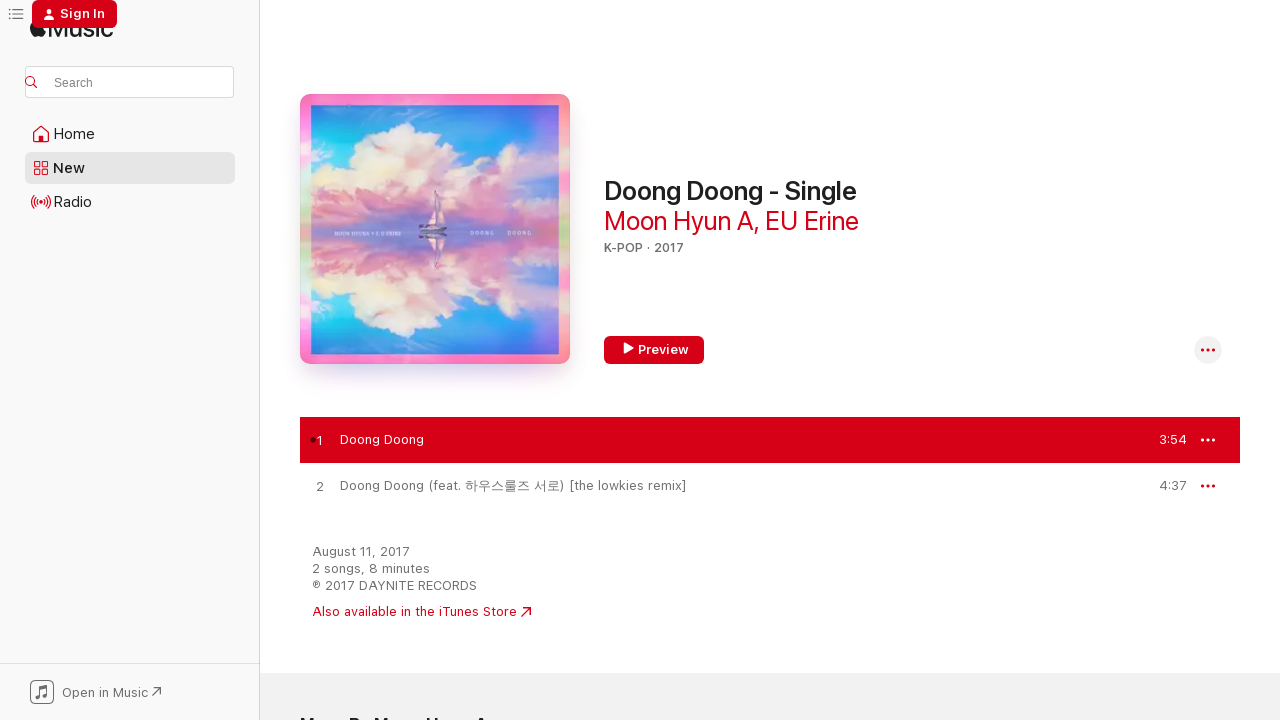

--- FILE ---
content_type: text/html
request_url: https://music.apple.com/us/album/doong-doong/1270545228?i=1270545242&at=11laDL&uo=4
body_size: 19927
content:
<!DOCTYPE html>
<html dir="ltr" lang="en-US">
    <head>
        <!-- prettier-ignore -->
        <meta charset="utf-8">
        <!-- prettier-ignore -->
        <meta http-equiv="X-UA-Compatible" content="IE=edge">
        <!-- prettier-ignore -->
        <meta
            name="viewport"
            content="width=device-width,initial-scale=1,interactive-widget=resizes-content"
        >
        <!-- prettier-ignore -->
        <meta name="applicable-device" content="pc,mobile">
        <!-- prettier-ignore -->
        <meta name="referrer" content="strict-origin">
        <!-- prettier-ignore -->
        <link
            rel="apple-touch-icon"
            sizes="180x180"
            href="/assets/favicon/favicon-180.png"
        >
        <!-- prettier-ignore -->
        <link
            rel="icon"
            type="image/png"
            sizes="32x32"
            href="/assets/favicon/favicon-32.png"
        >
        <!-- prettier-ignore -->
        <link
            rel="icon"
            type="image/png"
            sizes="16x16"
            href="/assets/favicon/favicon-16.png"
        >
        <!-- prettier-ignore -->
        <link
            rel="mask-icon"
            href="/assets/favicon/favicon.svg"
            color="#fa233b"
        >
        <!-- prettier-ignore -->
        <link rel="manifest" href="/manifest.json">

        <title>‎Doong Doong - Song by Moon Hyun A &amp; EU Erine - Apple Music</title><!-- HEAD_svelte-1cypuwr_START --><link rel="preconnect" href="//www.apple.com/wss/fonts" crossorigin="anonymous"><link rel="stylesheet" href="//www.apple.com/wss/fonts?families=SF+Pro,v4%7CSF+Pro+Icons,v1&amp;display=swap" type="text/css" referrerpolicy="strict-origin-when-cross-origin"><!-- HEAD_svelte-1cypuwr_END --><!-- HEAD_svelte-eg3hvx_START -->    <meta name="robots" content="noindex"> <meta name="description" content="Listen to Doong Doong by Moon Hyun A &amp; EU Erine on Apple Music. 2017. Duration: 3:54"> <meta name="keywords" content="listen, Doong Doong, Moon Hyun A &amp; EU Erine, music, singles, songs, K-Pop, streaming music, apple music"> <link rel="canonical" href="https://music.apple.com/us/album/doong-doong-single/1270545228">   <link rel="alternate" type="application/json+oembed" href="https://music.apple.com/api/oembed?url=https%3A%2F%2Fmusic.apple.com%2Fus%2Falbum%2Fdoong-doong%2F1270545228%3Fi%3D1270545242" title="Doong Doong by Moon Hyun A &amp; EU Erine on Apple Music">  <meta name="al:ios:app_store_id" content="1108187390"> <meta name="al:ios:app_name" content="Apple Music"> <meta name="apple:content_id" content="1270545242"> <meta name="apple:title" content="Doong Doong"> <meta name="apple:description" content="Listen to Doong Doong by Moon Hyun A &amp; EU Erine on Apple Music. 2017. Duration: 3:54">   <meta property="og:title" content="Doong Doong by Moon Hyun A &amp; EU Erine on Apple Music"> <meta property="og:description" content="Song · 2017 · Duration 3:54"> <meta property="og:site_name" content="Apple Music - Web Player"> <meta property="og:url" content="https://music.apple.com/us/album/doong-doong-single/1270545228"> <meta property="og:image" content="https://is1-ssl.mzstatic.com/image/thumb/Music118/v4/08/3b/88/083b889c-b50f-606f-73f4-6decf83c21ba/80935494.jpg/1200x630wp-60.jpg"> <meta property="og:image:secure_url" content="https://is1-ssl.mzstatic.com/image/thumb/Music118/v4/08/3b/88/083b889c-b50f-606f-73f4-6decf83c21ba/80935494.jpg/1200x630wp-60.jpg"> <meta property="og:image:alt" content="Doong Doong by Moon Hyun A &amp; EU Erine on Apple Music"> <meta property="og:image:width" content="1200"> <meta property="og:image:height" content="630"> <meta property="og:image:type" content="image/jpg"> <meta property="og:type" content="music.song"> <meta property="og:locale" content="en_US">   <meta property="music:song" content="https://music.apple.com/us/song/doong-doong/1270545242"> <meta property="music:song:preview_url:secure_url" content="https://music.apple.com/us/song/doong-doong/1270545242"> <meta property="music:song:disc" content="1"> <meta property="music:song:duration" content="PT3M54S"> <meta property="music:song:track" content="1">  <meta property="music:album" content="https://music.apple.com/us/album/doong-doong/1270545228?i=1270545242"> <meta property="music:album:disc" content="1"> <meta property="music:album:track" content="1"> <meta property="music:musician" content="https://music.apple.com/us/artist/moon-hyun-a/944848691"><meta property="music:musician" content="https://music.apple.com/us/artist/eu-erine/1270545237"> <meta property="music:release_date" content="2017-08-11T00:00:00.000Z">   <meta name="twitter:title" content="Doong Doong by Moon Hyun A &amp; EU Erine on Apple Music"> <meta name="twitter:description" content="Song · 2017 · Duration 3:54"> <meta name="twitter:site" content="@AppleMusic"> <meta name="twitter:image" content="https://is1-ssl.mzstatic.com/image/thumb/Music118/v4/08/3b/88/083b889c-b50f-606f-73f4-6decf83c21ba/80935494.jpg/600x600bf-60.jpg"> <meta name="twitter:image:alt" content="Doong Doong by Moon Hyun A &amp; EU Erine on Apple Music"> <meta name="twitter:card" content="summary">       <!-- HTML_TAG_START -->
                <script id=schema:song type="application/ld+json">
                    {"@context":"http://schema.org","@type":"MusicComposition","name":"Doong Doong","url":"https://music.apple.com/us/song/doong-doong/1270545242","datePublished":"2017-08-11","description":"Listen to Doong Doong by Moon Hyun A & EU Erine on Apple Music. 2017. Duration: 3:54","timeRequired":"PT3M54S","image":"https://is1-ssl.mzstatic.com/image/thumb/Music118/v4/08/3b/88/083b889c-b50f-606f-73f4-6decf83c21ba/80935494.jpg/1200x630bb.jpg","audio":{"@type":"MusicRecording","name":"Doong Doong","url":"https://music.apple.com/us/song/doong-doong/1270545242","datePublished":"2017-08-11","description":"Listen to Doong Doong by Moon Hyun A & EU Erine on Apple Music. 2017. Duration: 3:54","duration":"PT3M54S","image":"https://is1-ssl.mzstatic.com/image/thumb/Music118/v4/08/3b/88/083b889c-b50f-606f-73f4-6decf83c21ba/80935494.jpg/1200x630bb.jpg","byArtist":[{"@type":"MusicGroup","name":"Moon Hyun A","url":"https://music.apple.com/us/artist/moon-hyun-a/944848691"},{"@type":"MusicGroup","name":"EU Erine","url":"https://music.apple.com/us/artist/eu-erine/1270545237"}],"inAlbum":{"@type":"MusicAlbum","image":"https://is1-ssl.mzstatic.com/image/thumb/Music118/v4/08/3b/88/083b889c-b50f-606f-73f4-6decf83c21ba/80935494.jpg/486x486bb.png","url":"https://music.apple.com/us/album/doong-doong-single/1270545228","name":"Doong Doong - Single","byArtist":[{"@type":"MusicGroup","name":"Moon Hyun A","url":"https://music.apple.com/us/artist/moon-hyun-a/944848691"},{"@type":"MusicGroup","name":"EU Erine","url":"https://music.apple.com/us/artist/eu-erine/1270545237"}]},"audio":{"@type":"AudioObject","name":"Doong Doong","contentUrl":"https://audio-ssl.itunes.apple.com/itunes-assets/AudioPreview115/v4/3f/4c/43/3f4c4383-ab1c-93c7-a202-4d2d10470e8e/mzaf_3093611141259155442.plus.aac.ep.m4a","description":"Listen to Doong Doong by Moon Hyun A & EU Erine on Apple Music. 2017. Duration: 3:54","duration":"PT3M54S","uploadDate":"2017-08-11","thumbnailUrl":"https://is1-ssl.mzstatic.com/image/thumb/Music118/v4/08/3b/88/083b889c-b50f-606f-73f4-6decf83c21ba/80935494.jpg/1200x630bb.jpg","potentialAction":{"@type":"ListenAction","expectsAcceptanceOf":{"@type":"Offer","category":"free"},"target":{"@type":"EntryPoint","actionPlatform":"https://music.apple.com/us/song/doong-doong/1270545242"}}},"genre":["K-Pop","Music","Pop","Electronic"]}}
                </script>
                <!-- HTML_TAG_END -->    <!-- HEAD_svelte-eg3hvx_END -->
      <script type="module" crossorigin src="/assets/index~8a6f659a1b.js"></script>
      <link rel="stylesheet" href="/assets/index~99bed3cf08.css">
      <script type="module">import.meta.url;import("_").catch(()=>1);async function* g(){};window.__vite_is_modern_browser=true;</script>
      <script type="module">!function(){if(window.__vite_is_modern_browser)return;console.warn("vite: loading legacy chunks, syntax error above and the same error below should be ignored");var e=document.getElementById("vite-legacy-polyfill"),n=document.createElement("script");n.src=e.src,n.onload=function(){System.import(document.getElementById('vite-legacy-entry').getAttribute('data-src'))},document.body.appendChild(n)}();</script>
    </head>
    <body>
        <script src="/assets/focus-visible/focus-visible.min.js"></script>
        
        <script
            async
            src="/includes/js-cdn/musickit/v3/amp/musickit.js"
        ></script>
        <script
            type="module"
            async
            src="/includes/js-cdn/musickit/v3/components/musickit-components/musickit-components.esm.js"
        ></script>
        <script
            nomodule
            async
            src="/includes/js-cdn/musickit/v3/components/musickit-components/musickit-components.js"
        ></script>
        <svg style="display: none" xmlns="http://www.w3.org/2000/svg">
            <symbol id="play-circle-fill" viewBox="0 0 60 60">
                <path
                    class="icon-circle-fill__circle"
                    fill="var(--iconCircleFillBG, transparent)"
                    d="M30 60c16.411 0 30-13.617 30-30C60 13.588 46.382 0 29.971 0 13.588 0 .001 13.588.001 30c0 16.383 13.617 30 30 30Z"
                />
                <path
                    fill="var(--iconFillArrow, var(--keyColor, black))"
                    d="M24.411 41.853c-1.41.853-3.028.177-3.028-1.294V19.47c0-1.44 1.735-2.058 3.028-1.294l17.265 10.235a1.89 1.89 0 0 1 0 3.265L24.411 41.853Z"
                />
            </symbol>
        </svg>
        <div class="body-container">
              <div class="app-container svelte-t3vj1e" data-testid="app-container">   <div class="header svelte-rjjbqs" data-testid="header"><nav data-testid="navigation" class="navigation svelte-13li0vp"><div class="navigation__header svelte-13li0vp"><div data-testid="logo" class="logo svelte-1o7dz8w"> <a aria-label="Apple Music" role="img" href="https://music.apple.com/us/home" class="svelte-1o7dz8w"><svg height="20" viewBox="0 0 83 20" width="83" xmlns="http://www.w3.org/2000/svg" class="logo" aria-hidden="true"><path d="M34.752 19.746V6.243h-.088l-5.433 13.503h-2.074L21.711 6.243h-.087v13.503h-2.548V1.399h3.235l5.833 14.621h.1l5.82-14.62h3.248v18.347h-2.56zm16.649 0h-2.586v-2.263h-.062c-.725 1.602-2.061 2.504-4.072 2.504-2.86 0-4.61-1.894-4.61-4.958V6.37h2.698v8.125c0 2.034.95 3.127 2.81 3.127 1.95 0 3.124-1.373 3.124-3.458V6.37H51.4v13.376zm7.394-13.618c3.06 0 5.046 1.73 5.134 4.196h-2.536c-.15-1.296-1.087-2.11-2.598-2.11-1.462 0-2.436.724-2.436 1.793 0 .839.6 1.41 2.023 1.741l2.136.496c2.686.636 3.71 1.704 3.71 3.636 0 2.442-2.236 4.12-5.333 4.12-3.285 0-5.26-1.64-5.509-4.183h2.673c.25 1.398 1.187 2.085 2.836 2.085 1.623 0 2.623-.687 2.623-1.78 0-.865-.487-1.373-1.924-1.704l-2.136-.508c-2.498-.585-3.735-1.806-3.735-3.75 0-2.391 2.049-4.032 5.072-4.032zM66.1 2.836c0-.878.7-1.577 1.561-1.577.862 0 1.55.7 1.55 1.577 0 .864-.688 1.576-1.55 1.576a1.573 1.573 0 0 1-1.56-1.576zm.212 3.534h2.698v13.376h-2.698zm14.089 4.603c-.275-1.424-1.324-2.556-3.085-2.556-2.086 0-3.46 1.767-3.46 4.64 0 2.938 1.386 4.642 3.485 4.642 1.66 0 2.748-.928 3.06-2.48H83C82.713 18.067 80.477 20 77.317 20c-3.76 0-6.208-2.62-6.208-6.942 0-4.247 2.448-6.93 6.183-6.93 3.385 0 5.446 2.213 5.683 4.845h-2.573zM10.824 3.189c-.698.834-1.805 1.496-2.913 1.398-.145-1.128.41-2.33 1.036-3.065C9.644.662 10.848.05 11.835 0c.121 1.178-.336 2.33-1.01 3.19zm.999 1.619c.624.049 2.425.244 3.578 1.98-.096.074-2.137 1.272-2.113 3.79.024 3.01 2.593 4.012 2.617 4.037-.024.074-.407 1.419-1.344 2.812-.817 1.224-1.657 2.422-3.002 2.447-1.297.024-1.73-.783-3.218-.783-1.489 0-1.97.758-3.194.807-1.297.048-2.28-1.297-3.097-2.52C.368 14.908-.904 10.408.825 7.375c.84-1.516 2.377-2.47 4.034-2.495 1.273-.023 2.45.857 3.218.857.769 0 2.137-1.027 3.746-.93z"></path></svg></a>   </div> <div class="search-input-wrapper svelte-nrtdem" data-testid="search-input"><div data-testid="amp-search-input" aria-controls="search-suggestions" aria-expanded="false" aria-haspopup="listbox" aria-owns="search-suggestions" class="search-input-container svelte-rg26q6" tabindex="-1" role=""><div class="flex-container svelte-rg26q6"><form id="search-input-form" class="svelte-rg26q6"><svg height="16" width="16" viewBox="0 0 16 16" class="search-svg" aria-hidden="true"><path d="M11.87 10.835c.018.015.035.03.051.047l3.864 3.863a.735.735 0 1 1-1.04 1.04l-3.863-3.864a.744.744 0 0 1-.047-.051 6.667 6.667 0 1 1 1.035-1.035zM6.667 12a5.333 5.333 0 1 0 0-10.667 5.333 5.333 0 0 0 0 10.667z"></path></svg> <input aria-autocomplete="list" aria-multiline="false" aria-controls="search-suggestions" aria-label="Search" placeholder="Search" spellcheck="false" autocomplete="off" autocorrect="off" autocapitalize="off" type="text" inputmode="search" class="search-input__text-field svelte-rg26q6" data-testid="search-input__text-field"></form> </div> <div data-testid="search-scope-bar"></div>   </div> </div></div> <div data-testid="navigation-content" class="navigation__content svelte-13li0vp" id="navigation" aria-hidden="false"><div class="navigation__scrollable-container svelte-13li0vp"><div data-testid="navigation-items-primary" class="navigation-items navigation-items--primary svelte-ng61m8"> <ul class="navigation-items__list svelte-ng61m8">  <li class="navigation-item navigation-item__home svelte-1a5yt87" aria-selected="false" data-testid="navigation-item"> <a href="https://music.apple.com/us/home" class="navigation-item__link svelte-1a5yt87" role="button" data-testid="home" aria-pressed="false"><div class="navigation-item__content svelte-zhx7t9"> <span class="navigation-item__icon svelte-zhx7t9"> <svg width="24" height="24" viewBox="0 0 24 24" xmlns="http://www.w3.org/2000/svg" aria-hidden="true"><path d="M5.93 20.16a1.94 1.94 0 0 1-1.43-.502c-.334-.335-.502-.794-.502-1.393v-7.142c0-.362.062-.688.177-.953.123-.264.326-.529.6-.75l6.145-5.157c.176-.141.344-.247.52-.318.176-.07.362-.105.564-.105.194 0 .388.035.565.105.176.07.352.177.52.318l6.146 5.158c.273.23.467.476.59.75.124.264.177.59.177.96v7.134c0 .59-.159 1.058-.503 1.393-.335.335-.811.503-1.428.503H5.929Zm12.14-1.172c.221 0 .406-.07.547-.212a.688.688 0 0 0 .22-.511v-7.142c0-.177-.026-.344-.087-.459a.97.97 0 0 0-.265-.353l-6.154-5.149a.756.756 0 0 0-.177-.115.37.37 0 0 0-.15-.035.37.37 0 0 0-.158.035l-.177.115-6.145 5.15a.982.982 0 0 0-.274.352 1.13 1.13 0 0 0-.088.468v7.133c0 .203.08.379.23.511a.744.744 0 0 0 .546.212h12.133Zm-8.323-4.7c0-.176.062-.326.177-.432a.6.6 0 0 1 .423-.159h3.315c.176 0 .326.053.432.16s.159.255.159.431v4.973H9.756v-4.973Z"></path></svg> </span> <span class="navigation-item__label svelte-zhx7t9"> Home </span> </div></a>  </li>  <li class="navigation-item navigation-item__new svelte-1a5yt87" aria-selected="false" data-testid="navigation-item"> <a href="https://music.apple.com/us/new" class="navigation-item__link svelte-1a5yt87" role="button" data-testid="new" aria-pressed="false"><div class="navigation-item__content svelte-zhx7t9"> <span class="navigation-item__icon svelte-zhx7t9"> <svg height="24" viewBox="0 0 24 24" width="24" aria-hidden="true"><path d="M9.92 11.354c.966 0 1.453-.487 1.453-1.49v-3.4c0-1.004-.487-1.483-1.453-1.483H6.452C5.487 4.981 5 5.46 5 6.464v3.4c0 1.003.487 1.49 1.452 1.49zm7.628 0c.965 0 1.452-.487 1.452-1.49v-3.4c0-1.004-.487-1.483-1.452-1.483h-3.46c-.974 0-1.46.479-1.46 1.483v3.4c0 1.003.486 1.49 1.46 1.49zm-7.65-1.073h-3.43c-.266 0-.396-.137-.396-.418v-3.4c0-.273.13-.41.396-.41h3.43c.265 0 .402.137.402.41v3.4c0 .281-.137.418-.403.418zm7.634 0h-3.43c-.273 0-.402-.137-.402-.418v-3.4c0-.273.129-.41.403-.41h3.43c.265 0 .395.137.395.41v3.4c0 .281-.13.418-.396.418zm-7.612 8.7c.966 0 1.453-.48 1.453-1.483v-3.407c0-.996-.487-1.483-1.453-1.483H6.452c-.965 0-1.452.487-1.452 1.483v3.407c0 1.004.487 1.483 1.452 1.483zm7.628 0c.965 0 1.452-.48 1.452-1.483v-3.407c0-.996-.487-1.483-1.452-1.483h-3.46c-.974 0-1.46.487-1.46 1.483v3.407c0 1.004.486 1.483 1.46 1.483zm-7.65-1.072h-3.43c-.266 0-.396-.137-.396-.41v-3.4c0-.282.13-.418.396-.418h3.43c.265 0 .402.136.402.418v3.4c0 .273-.137.41-.403.41zm7.634 0h-3.43c-.273 0-.402-.137-.402-.41v-3.4c0-.282.129-.418.403-.418h3.43c.265 0 .395.136.395.418v3.4c0 .273-.13.41-.396.41z" fill-opacity=".95"></path></svg> </span> <span class="navigation-item__label svelte-zhx7t9"> New </span> </div></a>  </li>  <li class="navigation-item navigation-item__radio svelte-1a5yt87" aria-selected="false" data-testid="navigation-item"> <a href="https://music.apple.com/us/radio" class="navigation-item__link svelte-1a5yt87" role="button" data-testid="radio" aria-pressed="false"><div class="navigation-item__content svelte-zhx7t9"> <span class="navigation-item__icon svelte-zhx7t9"> <svg width="24" height="24" viewBox="0 0 24 24" xmlns="http://www.w3.org/2000/svg" aria-hidden="true"><path d="M19.359 18.57C21.033 16.818 22 14.461 22 11.89s-.967-4.93-2.641-6.68c-.276-.292-.653-.26-.868-.023-.222.246-.176.591.085.868 1.466 1.535 2.272 3.593 2.272 5.835 0 2.241-.806 4.3-2.272 5.835-.261.268-.307.621-.085.86.215.245.592.276.868-.016zm-13.85.014c.222-.238.176-.59-.085-.86-1.474-1.535-2.272-3.593-2.272-5.834 0-2.242.798-4.3 2.272-5.835.261-.277.307-.622.085-.868-.215-.238-.592-.269-.868.023C2.967 6.96 2 9.318 2 11.89s.967 4.929 2.641 6.68c.276.29.653.26.868.014zm1.957-1.873c.223-.253.162-.583-.1-.867-.951-1.068-1.473-2.45-1.473-3.954 0-1.505.522-2.887 1.474-3.954.26-.284.322-.614.1-.876-.23-.26-.622-.26-.891.039-1.175 1.274-1.827 2.963-1.827 4.79 0 1.82.652 3.517 1.827 4.784.269.3.66.307.89.038zm9.958-.038c1.175-1.267 1.827-2.964 1.827-4.783 0-1.828-.652-3.517-1.827-4.791-.269-.3-.66-.3-.89-.039-.23.262-.162.592.092.876.96 1.067 1.481 2.449 1.481 3.954 0 1.504-.522 2.886-1.481 3.954-.254.284-.323.614-.092.867.23.269.621.261.89-.038zm-8.061-1.966c.23-.26.13-.568-.092-.883-.415-.522-.63-1.197-.63-1.934 0-.737.215-1.413.63-1.943.222-.307.322-.614.092-.875s-.653-.261-.906.054a4.385 4.385 0 0 0-.968 2.764 4.38 4.38 0 0 0 .968 2.756c.253.322.675.322.906.061zm6.18-.061a4.38 4.38 0 0 0 .968-2.756 4.385 4.385 0 0 0-.968-2.764c-.253-.315-.675-.315-.906-.054-.23.261-.138.568.092.875.415.53.63 1.206.63 1.943 0 .737-.215 1.412-.63 1.934-.23.315-.322.622-.092.883s.653.261.906-.061zm-3.547-.967c.96 0 1.789-.814 1.789-1.797s-.83-1.789-1.789-1.789c-.96 0-1.781.806-1.781 1.789 0 .983.821 1.797 1.781 1.797z"></path></svg> </span> <span class="navigation-item__label svelte-zhx7t9"> Radio </span> </div></a>  </li>  <li class="navigation-item navigation-item__search svelte-1a5yt87" aria-selected="false" data-testid="navigation-item"> <a href="https://music.apple.com/us/search" class="navigation-item__link svelte-1a5yt87" role="button" data-testid="search" aria-pressed="false"><div class="navigation-item__content svelte-zhx7t9"> <span class="navigation-item__icon svelte-zhx7t9"> <svg height="24" viewBox="0 0 24 24" width="24" aria-hidden="true"><path d="M17.979 18.553c.476 0 .813-.366.813-.835a.807.807 0 0 0-.235-.586l-3.45-3.457a5.61 5.61 0 0 0 1.158-3.413c0-3.098-2.535-5.633-5.633-5.633C7.542 4.63 5 7.156 5 10.262c0 3.098 2.534 5.632 5.632 5.632a5.614 5.614 0 0 0 3.274-1.055l3.472 3.472a.835.835 0 0 0 .6.242zm-7.347-3.875c-2.417 0-4.416-2-4.416-4.416 0-2.417 2-4.417 4.416-4.417 2.417 0 4.417 2 4.417 4.417s-2 4.416-4.417 4.416z" fill-opacity=".95"></path></svg> </span> <span class="navigation-item__label svelte-zhx7t9"> Search </span> </div></a>  </li></ul> </div>   </div> <div class="navigation__native-cta"><div slot="native-cta"><div data-testid="native-cta" class="native-cta svelte-6xh86f  native-cta--authenticated"><button class="native-cta__button svelte-6xh86f" data-testid="native-cta-button"><span class="native-cta__app-icon svelte-6xh86f"><svg width="24" height="24" xmlns="http://www.w3.org/2000/svg" xml:space="preserve" style="fill-rule:evenodd;clip-rule:evenodd;stroke-linejoin:round;stroke-miterlimit:2" viewBox="0 0 24 24" slot="app-icon" aria-hidden="true"><path d="M22.567 1.496C21.448.393 19.956.045 17.293.045H6.566c-2.508 0-4.028.376-5.12 1.465C.344 2.601 0 4.09 0 6.611v10.727c0 2.695.33 4.18 1.432 5.257 1.106 1.103 2.595 1.45 5.275 1.45h10.586c2.663 0 4.169-.347 5.274-1.45C23.656 21.504 24 20.033 24 17.338V6.752c0-2.694-.344-4.179-1.433-5.256Zm.411 4.9v11.299c0 1.898-.338 3.286-1.188 4.137-.851.864-2.256 1.191-4.141 1.191H6.35c-1.884 0-3.303-.341-4.154-1.191-.85-.851-1.174-2.239-1.174-4.137V6.54c0-2.014.324-3.445 1.16-4.295.851-.864 2.312-1.177 4.313-1.177h11.154c1.885 0 3.29.341 4.141 1.191.864.85 1.188 2.239 1.188 4.137Z" style="fill-rule:nonzero"></path><path d="M7.413 19.255c.987 0 2.48-.728 2.48-2.672v-6.385c0-.35.063-.428.378-.494l5.298-1.095c.351-.067.534.025.534.333l.035 4.286c0 .337-.182.586-.53.652l-1.014.228c-1.361.3-2.007.923-2.007 1.937 0 1.017.79 1.748 1.926 1.748.986 0 2.444-.679 2.444-2.64V5.654c0-.636-.279-.821-1.016-.66L9.646 6.298c-.448.091-.674.329-.674.699l.035 7.697c0 .336-.148.546-.446.613l-1.067.21c-1.329.266-1.986.93-1.986 1.993 0 1.017.786 1.745 1.905 1.745Z" style="fill-rule:nonzero"></path></svg></span> <span class="native-cta__label svelte-6xh86f">Open in Music</span> <span class="native-cta__arrow svelte-6xh86f"><svg height="16" width="16" viewBox="0 0 16 16" class="native-cta-action" aria-hidden="true"><path d="M1.559 16 13.795 3.764v8.962H16V0H3.274v2.205h8.962L0 14.441 1.559 16z"></path></svg></span></button> </div>  </div></div></div> </nav> </div>  <div class="player-bar player-bar__floating-player svelte-1rr9v04" data-testid="player-bar" aria-label="Music controls" aria-hidden="false">   </div>   <div id="scrollable-page" class="scrollable-page svelte-mt0bfj" data-main-content data-testid="main-section" aria-hidden="false"><main data-testid="main" class="svelte-bzjlhs"><div class="content-container svelte-bzjlhs" data-testid="content-container"><div class="search-input-wrapper svelte-nrtdem" data-testid="search-input"><div data-testid="amp-search-input" aria-controls="search-suggestions" aria-expanded="false" aria-haspopup="listbox" aria-owns="search-suggestions" class="search-input-container svelte-rg26q6" tabindex="-1" role=""><div class="flex-container svelte-rg26q6"><form id="search-input-form" class="svelte-rg26q6"><svg height="16" width="16" viewBox="0 0 16 16" class="search-svg" aria-hidden="true"><path d="M11.87 10.835c.018.015.035.03.051.047l3.864 3.863a.735.735 0 1 1-1.04 1.04l-3.863-3.864a.744.744 0 0 1-.047-.051 6.667 6.667 0 1 1 1.035-1.035zM6.667 12a5.333 5.333 0 1 0 0-10.667 5.333 5.333 0 0 0 0 10.667z"></path></svg> <input value="" aria-autocomplete="list" aria-multiline="false" aria-controls="search-suggestions" aria-label="Search" placeholder="Search" spellcheck="false" autocomplete="off" autocorrect="off" autocapitalize="off" type="text" inputmode="search" class="search-input__text-field svelte-rg26q6" data-testid="search-input__text-field"></form> </div> <div data-testid="search-scope-bar"> </div>   </div> </div>      <div class="section svelte-wa5vzl" data-testid="section-container" aria-label="Featured"> <div class="section-content svelte-wa5vzl" data-testid="section-content">  <div class="container-detail-header svelte-1uuona0 container-detail-header--no-description" data-testid="container-detail-header"><div slot="artwork"><div class="artwork__radiosity svelte-1agpw2h"> <div data-testid="artwork-component" class="artwork-component artwork-component--aspect-ratio artwork-component--orientation-square svelte-uduhys        artwork-component--has-borders" style="
            --artwork-bg-color: #ebdbd3;
            --aspect-ratio: 1;
            --placeholder-bg-color: #ebdbd3;
       ">   <picture class="svelte-uduhys"><source sizes=" (max-width:1319px) 296px,(min-width:1320px) and (max-width:1679px) 316px,316px" srcset="https://is1-ssl.mzstatic.com/image/thumb/Music118/v4/08/3b/88/083b889c-b50f-606f-73f4-6decf83c21ba/80935494.jpg/296x296bb.webp 296w,https://is1-ssl.mzstatic.com/image/thumb/Music118/v4/08/3b/88/083b889c-b50f-606f-73f4-6decf83c21ba/80935494.jpg/316x316bb.webp 316w,https://is1-ssl.mzstatic.com/image/thumb/Music118/v4/08/3b/88/083b889c-b50f-606f-73f4-6decf83c21ba/80935494.jpg/592x592bb.webp 592w,https://is1-ssl.mzstatic.com/image/thumb/Music118/v4/08/3b/88/083b889c-b50f-606f-73f4-6decf83c21ba/80935494.jpg/632x632bb.webp 632w" type="image/webp"> <source sizes=" (max-width:1319px) 296px,(min-width:1320px) and (max-width:1679px) 316px,316px" srcset="https://is1-ssl.mzstatic.com/image/thumb/Music118/v4/08/3b/88/083b889c-b50f-606f-73f4-6decf83c21ba/80935494.jpg/296x296bb-60.jpg 296w,https://is1-ssl.mzstatic.com/image/thumb/Music118/v4/08/3b/88/083b889c-b50f-606f-73f4-6decf83c21ba/80935494.jpg/316x316bb-60.jpg 316w,https://is1-ssl.mzstatic.com/image/thumb/Music118/v4/08/3b/88/083b889c-b50f-606f-73f4-6decf83c21ba/80935494.jpg/592x592bb-60.jpg 592w,https://is1-ssl.mzstatic.com/image/thumb/Music118/v4/08/3b/88/083b889c-b50f-606f-73f4-6decf83c21ba/80935494.jpg/632x632bb-60.jpg 632w" type="image/jpeg"> <img alt="" class="artwork-component__contents artwork-component__image svelte-uduhys" loading="lazy" src="/assets/artwork/1x1.gif" role="presentation" decoding="async" width="316" height="316" fetchpriority="auto" style="opacity: 1;"></picture> </div></div> <div data-testid="artwork-component" class="artwork-component artwork-component--aspect-ratio artwork-component--orientation-square svelte-uduhys        artwork-component--has-borders" style="
            --artwork-bg-color: #ebdbd3;
            --aspect-ratio: 1;
            --placeholder-bg-color: #ebdbd3;
       ">   <picture class="svelte-uduhys"><source sizes=" (max-width:1319px) 296px,(min-width:1320px) and (max-width:1679px) 316px,316px" srcset="https://is1-ssl.mzstatic.com/image/thumb/Music118/v4/08/3b/88/083b889c-b50f-606f-73f4-6decf83c21ba/80935494.jpg/296x296bb.webp 296w,https://is1-ssl.mzstatic.com/image/thumb/Music118/v4/08/3b/88/083b889c-b50f-606f-73f4-6decf83c21ba/80935494.jpg/316x316bb.webp 316w,https://is1-ssl.mzstatic.com/image/thumb/Music118/v4/08/3b/88/083b889c-b50f-606f-73f4-6decf83c21ba/80935494.jpg/592x592bb.webp 592w,https://is1-ssl.mzstatic.com/image/thumb/Music118/v4/08/3b/88/083b889c-b50f-606f-73f4-6decf83c21ba/80935494.jpg/632x632bb.webp 632w" type="image/webp"> <source sizes=" (max-width:1319px) 296px,(min-width:1320px) and (max-width:1679px) 316px,316px" srcset="https://is1-ssl.mzstatic.com/image/thumb/Music118/v4/08/3b/88/083b889c-b50f-606f-73f4-6decf83c21ba/80935494.jpg/296x296bb-60.jpg 296w,https://is1-ssl.mzstatic.com/image/thumb/Music118/v4/08/3b/88/083b889c-b50f-606f-73f4-6decf83c21ba/80935494.jpg/316x316bb-60.jpg 316w,https://is1-ssl.mzstatic.com/image/thumb/Music118/v4/08/3b/88/083b889c-b50f-606f-73f4-6decf83c21ba/80935494.jpg/592x592bb-60.jpg 592w,https://is1-ssl.mzstatic.com/image/thumb/Music118/v4/08/3b/88/083b889c-b50f-606f-73f4-6decf83c21ba/80935494.jpg/632x632bb-60.jpg 632w" type="image/jpeg"> <img alt="Doong Doong - Single" class="artwork-component__contents artwork-component__image svelte-uduhys" loading="lazy" src="/assets/artwork/1x1.gif" role="presentation" decoding="async" width="316" height="316" fetchpriority="auto" style="opacity: 1;"></picture> </div></div> <div class="headings svelte-1uuona0"> <h1 class="headings__title svelte-1uuona0" data-testid="non-editable-product-title"><span dir="auto">Doong Doong - Single</span> <span class="headings__badges svelte-1uuona0">   </span></h1> <div class="headings__subtitles svelte-1uuona0" data-testid="product-subtitles"> <a data-testid="click-action" class="click-action svelte-c0t0j2" href="https://music.apple.com/us/artist/moon-hyun-a/944848691">Moon Hyun A</a>,  <a data-testid="click-action" class="click-action svelte-c0t0j2" href="https://music.apple.com/us/artist/eu-erine/1270545237">EU Erine</a> </div> <div class="headings__tertiary-titles"> </div> <div class="headings__metadata-bottom svelte-1uuona0">K-POP · 2017 </div></div>  <div class="primary-actions svelte-1uuona0"><div class="primary-actions__button primary-actions__button--play svelte-1uuona0"><div data-testid="button-action" class="button svelte-rka6wn primary"><button data-testid="click-action" class="click-action svelte-c0t0j2" aria-label="" ><span class="icon svelte-rka6wn" data-testid="play-icon"><svg height="16" viewBox="0 0 16 16" width="16"><path d="m4.4 15.14 10.386-6.096c.842-.459.794-1.64 0-2.097L4.401.85c-.87-.53-2-.12-2 .82v12.625c0 .966 1.06 1.4 2 .844z"></path></svg></span>  Preview</button> </div> </div> <div class="primary-actions__button primary-actions__button--shuffle svelte-1uuona0"> </div></div> <div class="secondary-actions svelte-1uuona0"><div class="secondary-actions svelte-1agpw2h" slot="secondary-actions">  <div class="cloud-buttons svelte-u0auos" data-testid="cloud-buttons">  <amp-contextual-menu-button config="[object Object]" class="svelte-1sn4kz"> <span aria-label="MORE" class="more-button svelte-1sn4kz more-button--platter" data-testid="more-button" slot="trigger-content"><svg width="28" height="28" viewBox="0 0 28 28" class="glyph" xmlns="http://www.w3.org/2000/svg"><circle fill="var(--iconCircleFill, transparent)" cx="14" cy="14" r="14"></circle><path fill="var(--iconEllipsisFill, white)" d="M10.105 14c0-.87-.687-1.55-1.564-1.55-.862 0-1.557.695-1.557 1.55 0 .848.695 1.55 1.557 1.55.855 0 1.564-.702 1.564-1.55zm5.437 0c0-.87-.68-1.55-1.542-1.55A1.55 1.55 0 0012.45 14c0 .848.695 1.55 1.55 1.55.848 0 1.542-.702 1.542-1.55zm5.474 0c0-.87-.687-1.55-1.557-1.55-.87 0-1.564.695-1.564 1.55 0 .848.694 1.55 1.564 1.55.848 0 1.557-.702 1.557-1.55z"></path></svg></span> </amp-contextual-menu-button></div></div></div></div> </div>   </div><div class="section svelte-wa5vzl" data-testid="section-container"> <div class="section-content svelte-wa5vzl" data-testid="section-content">  <div class="placeholder-table svelte-wa5vzl"> <div><div class="placeholder-row svelte-wa5vzl placeholder-row--even placeholder-row--album"></div><div class="placeholder-row svelte-wa5vzl  placeholder-row--album"></div></div></div> </div>   </div><div class="section svelte-wa5vzl" data-testid="section-container"> <div class="section-content svelte-wa5vzl" data-testid="section-content"> <div class="tracklist-footer svelte-1tm9k9g tracklist-footer--album" data-testid="tracklist-footer"><div class="footer-body svelte-1tm9k9g"><p class="description svelte-1tm9k9g" data-testid="tracklist-footer-description">August 11, 2017
2 songs, 8 minutes
℗ 2017 DAYNITE RECORDS</p>  <div class="tracklist-footer__native-cta-wrapper svelte-1tm9k9g"><div class="button svelte-yk984v       button--text-button" data-testid="button-base-wrapper"><button data-testid="button-base" aria-label="Also available in the iTunes Store" type="button"  class="svelte-yk984v link"> Also available in the iTunes Store <svg height="16" width="16" viewBox="0 0 16 16" class="web-to-native__action" aria-hidden="true" data-testid="cta-button-arrow-icon"><path d="M1.559 16 13.795 3.764v8.962H16V0H3.274v2.205h8.962L0 14.441 1.559 16z"></path></svg> </button> </div></div></div> <div class="tracklist-footer__friends svelte-1tm9k9g"> </div></div></div>   </div><div class="section svelte-wa5vzl      section--alternate" data-testid="section-container"> <div class="section-content svelte-wa5vzl" data-testid="section-content"> <div class="spacer-wrapper svelte-14fis98"></div></div>   </div><div class="section svelte-wa5vzl      section--alternate" data-testid="section-container" aria-label="More By Moon Hyun A"> <div class="section-content svelte-wa5vzl" data-testid="section-content"><div class="header svelte-rnrb59">  <div class="header-title-wrapper svelte-rnrb59">   <h2 class="title svelte-rnrb59" data-testid="header-title"><span class="dir-wrapper" dir="auto">More By Moon Hyun A</span></h2> </div>   </div>   <div class="svelte-1dd7dqt shelf"><section data-testid="shelf-component" class="shelf-grid shelf-grid--onhover svelte-12rmzef" style="
            --grid-max-content-xsmall: 144px; --grid-column-gap-xsmall: 10px; --grid-row-gap-xsmall: 24px; --grid-small: 4; --grid-column-gap-small: 20px; --grid-row-gap-small: 24px; --grid-medium: 5; --grid-column-gap-medium: 20px; --grid-row-gap-medium: 24px; --grid-large: 6; --grid-column-gap-large: 20px; --grid-row-gap-large: 24px; --grid-xlarge: 6; --grid-column-gap-xlarge: 20px; --grid-row-gap-xlarge: 24px;
            --grid-type: G;
            --grid-rows: 1;
            --standard-lockup-shadow-offset: 15px;
            
        "> <div class="shelf-grid__body svelte-12rmzef" data-testid="shelf-body">   <button disabled aria-label="Previous Page" type="button" class="shelf-grid-nav__arrow shelf-grid-nav__arrow--left svelte-1xmivhv" data-testid="shelf-button-left" style="--offset: 
                        calc(25px * -1);
                    ;"><svg viewBox="0 0 9 31" xmlns="http://www.w3.org/2000/svg"><path d="M5.275 29.46a1.61 1.61 0 0 0 1.456 1.077c1.018 0 1.772-.737 1.772-1.737 0-.526-.277-1.186-.449-1.62l-4.68-11.912L8.05 3.363c.172-.442.45-1.116.45-1.625A1.702 1.702 0 0 0 6.728.002a1.603 1.603 0 0 0-1.456 1.09L.675 12.774c-.301.775-.677 1.744-.677 2.495 0 .754.376 1.705.677 2.498L5.272 29.46Z"></path></svg></button> <ul slot="shelf-content" class="shelf-grid__list shelf-grid__list--grid-type-G shelf-grid__list--grid-rows-1 svelte-12rmzef" role="list" tabindex="-1" data-testid="shelf-item-list">   <li class="shelf-grid__list-item svelte-12rmzef" data-index="0" aria-hidden="true"><div class="svelte-12rmzef"><div class="square-lockup-wrapper" data-testid="square-lockup-wrapper">  <div class="product-lockup svelte-1tr6noh" aria-label="Cricket Song - Single, 2017" data-testid="product-lockup"><div class="product-lockup__artwork svelte-1tr6noh has-controls" aria-hidden="false"> <div data-testid="artwork-component" class="artwork-component artwork-component--aspect-ratio artwork-component--orientation-square svelte-uduhys    artwork-component--fullwidth    artwork-component--has-borders" style="
            --artwork-bg-color: #334f67;
            --aspect-ratio: 1;
            --placeholder-bg-color: #334f67;
       ">   <picture class="svelte-uduhys"><source sizes=" (max-width:1319px) 296px,(min-width:1320px) and (max-width:1679px) 316px,316px" srcset="https://is1-ssl.mzstatic.com/image/thumb/Music111/v4/c8/e7/e1/c8e7e1d3-2e64-86c7-568a-631777f61b30/asset.jpg/296x296bf.webp 296w,https://is1-ssl.mzstatic.com/image/thumb/Music111/v4/c8/e7/e1/c8e7e1d3-2e64-86c7-568a-631777f61b30/asset.jpg/316x316bf.webp 316w,https://is1-ssl.mzstatic.com/image/thumb/Music111/v4/c8/e7/e1/c8e7e1d3-2e64-86c7-568a-631777f61b30/asset.jpg/592x592bf.webp 592w,https://is1-ssl.mzstatic.com/image/thumb/Music111/v4/c8/e7/e1/c8e7e1d3-2e64-86c7-568a-631777f61b30/asset.jpg/632x632bf.webp 632w" type="image/webp"> <source sizes=" (max-width:1319px) 296px,(min-width:1320px) and (max-width:1679px) 316px,316px" srcset="https://is1-ssl.mzstatic.com/image/thumb/Music111/v4/c8/e7/e1/c8e7e1d3-2e64-86c7-568a-631777f61b30/asset.jpg/296x296bf-60.jpg 296w,https://is1-ssl.mzstatic.com/image/thumb/Music111/v4/c8/e7/e1/c8e7e1d3-2e64-86c7-568a-631777f61b30/asset.jpg/316x316bf-60.jpg 316w,https://is1-ssl.mzstatic.com/image/thumb/Music111/v4/c8/e7/e1/c8e7e1d3-2e64-86c7-568a-631777f61b30/asset.jpg/592x592bf-60.jpg 592w,https://is1-ssl.mzstatic.com/image/thumb/Music111/v4/c8/e7/e1/c8e7e1d3-2e64-86c7-568a-631777f61b30/asset.jpg/632x632bf-60.jpg 632w" type="image/jpeg"> <img alt="Cricket Song - Single" class="artwork-component__contents artwork-component__image svelte-uduhys" loading="lazy" src="/assets/artwork/1x1.gif" role="presentation" decoding="async" width="316" height="316" fetchpriority="auto" style="opacity: 1;"></picture> </div> <div class="square-lockup__social svelte-152pqr7" slot="artwork-metadata-overlay"></div> <div data-testid="lockup-control" class="product-lockup__controls svelte-1tr6noh"><a class="product-lockup__link svelte-1tr6noh" data-testid="product-lockup-link" aria-label="Cricket Song - Single, 2017" href="https://music.apple.com/us/album/%ED%81%AC%EB%A6%AC%EC%BC%93%EC%86%A1-single/1218147764">Cricket Song - Single</a> <div data-testid="play-button" class="product-lockup__play-button svelte-1tr6noh"><button aria-label="Play Cricket Song - Single" class="play-button svelte-19j07e7 play-button--platter" data-testid="play-button"><svg aria-hidden="true" class="icon play-svg" data-testid="play-icon" iconState="play"><use href="#play-circle-fill"></use></svg> </button> </div> <div data-testid="context-button" class="product-lockup__context-button svelte-1tr6noh"><div slot="context-button"><amp-contextual-menu-button config="[object Object]" class="svelte-1sn4kz"> <span aria-label="MORE" class="more-button svelte-1sn4kz more-button--platter  more-button--material" data-testid="more-button" slot="trigger-content"><svg width="28" height="28" viewBox="0 0 28 28" class="glyph" xmlns="http://www.w3.org/2000/svg"><circle fill="var(--iconCircleFill, transparent)" cx="14" cy="14" r="14"></circle><path fill="var(--iconEllipsisFill, white)" d="M10.105 14c0-.87-.687-1.55-1.564-1.55-.862 0-1.557.695-1.557 1.55 0 .848.695 1.55 1.557 1.55.855 0 1.564-.702 1.564-1.55zm5.437 0c0-.87-.68-1.55-1.542-1.55A1.55 1.55 0 0012.45 14c0 .848.695 1.55 1.55 1.55.848 0 1.542-.702 1.542-1.55zm5.474 0c0-.87-.687-1.55-1.557-1.55-.87 0-1.564.695-1.564 1.55 0 .848.694 1.55 1.564 1.55.848 0 1.557-.702 1.557-1.55z"></path></svg></span> </amp-contextual-menu-button></div></div></div></div> <div class="product-lockup__content svelte-1tr6noh"> <div class="product-lockup__content-details svelte-1tr6noh product-lockup__content-details--no-subtitle-link" dir="auto"><div class="product-lockup__title-link svelte-1tr6noh product-lockup__title-link--multiline"> <div class="multiline-clamp svelte-1a7gcr6 multiline-clamp--overflow   multiline-clamp--with-badge" style="--mc-lineClamp: var(--defaultClampOverride, 2);" role="text"> <span class="multiline-clamp__text svelte-1a7gcr6"><a href="https://music.apple.com/us/album/%ED%81%AC%EB%A6%AC%EC%BC%93%EC%86%A1-single/1218147764" data-testid="product-lockup-title" class="product-lockup__title svelte-1tr6noh">Cricket Song - Single</a></span><span class="multiline-clamp__badge svelte-1a7gcr6">  </span> </div> </div>  <p data-testid="product-lockup-subtitles" class="product-lockup__subtitle-links svelte-1tr6noh  product-lockup__subtitle-links--singlet"> <div class="multiline-clamp svelte-1a7gcr6 multiline-clamp--overflow" style="--mc-lineClamp: var(--defaultClampOverride, 1);" role="text"> <span class="multiline-clamp__text svelte-1a7gcr6"> <span data-testid="product-lockup-subtitle" class="product-lockup__subtitle svelte-1tr6noh">2017</span></span> </div></p></div></div> </div> </div> </div></li>   <li class="shelf-grid__list-item svelte-12rmzef" data-index="1" aria-hidden="true"><div class="svelte-12rmzef"><div class="square-lockup-wrapper" data-testid="square-lockup-wrapper">  <div class="product-lockup svelte-1tr6noh" aria-label="Always Be - Single, 2021" data-testid="product-lockup"><div class="product-lockup__artwork svelte-1tr6noh has-controls" aria-hidden="false"> <div data-testid="artwork-component" class="artwork-component artwork-component--aspect-ratio artwork-component--orientation-square svelte-uduhys    artwork-component--fullwidth    artwork-component--has-borders" style="
            --artwork-bg-color: #e3d8cb;
            --aspect-ratio: 1;
            --placeholder-bg-color: #e3d8cb;
       ">   <picture class="svelte-uduhys"><source sizes=" (max-width:1319px) 296px,(min-width:1320px) and (max-width:1679px) 316px,316px" srcset="https://is1-ssl.mzstatic.com/image/thumb/Music114/v4/1b/2c/aa/1b2caa6f-d770-c140-56e5-b437bff30d27/81904825.jpg/296x296bf.webp 296w,https://is1-ssl.mzstatic.com/image/thumb/Music114/v4/1b/2c/aa/1b2caa6f-d770-c140-56e5-b437bff30d27/81904825.jpg/316x316bf.webp 316w,https://is1-ssl.mzstatic.com/image/thumb/Music114/v4/1b/2c/aa/1b2caa6f-d770-c140-56e5-b437bff30d27/81904825.jpg/592x592bf.webp 592w,https://is1-ssl.mzstatic.com/image/thumb/Music114/v4/1b/2c/aa/1b2caa6f-d770-c140-56e5-b437bff30d27/81904825.jpg/632x632bf.webp 632w" type="image/webp"> <source sizes=" (max-width:1319px) 296px,(min-width:1320px) and (max-width:1679px) 316px,316px" srcset="https://is1-ssl.mzstatic.com/image/thumb/Music114/v4/1b/2c/aa/1b2caa6f-d770-c140-56e5-b437bff30d27/81904825.jpg/296x296bf-60.jpg 296w,https://is1-ssl.mzstatic.com/image/thumb/Music114/v4/1b/2c/aa/1b2caa6f-d770-c140-56e5-b437bff30d27/81904825.jpg/316x316bf-60.jpg 316w,https://is1-ssl.mzstatic.com/image/thumb/Music114/v4/1b/2c/aa/1b2caa6f-d770-c140-56e5-b437bff30d27/81904825.jpg/592x592bf-60.jpg 592w,https://is1-ssl.mzstatic.com/image/thumb/Music114/v4/1b/2c/aa/1b2caa6f-d770-c140-56e5-b437bff30d27/81904825.jpg/632x632bf-60.jpg 632w" type="image/jpeg"> <img alt="Always Be - Single" class="artwork-component__contents artwork-component__image svelte-uduhys" loading="lazy" src="/assets/artwork/1x1.gif" role="presentation" decoding="async" width="316" height="316" fetchpriority="auto" style="opacity: 1;"></picture> </div> <div class="square-lockup__social svelte-152pqr7" slot="artwork-metadata-overlay"></div> <div data-testid="lockup-control" class="product-lockup__controls svelte-1tr6noh"><a class="product-lockup__link svelte-1tr6noh" data-testid="product-lockup-link" aria-label="Always Be - Single, 2021" href="https://music.apple.com/us/album/always-be-single/1556802624">Always Be - Single</a> <div data-testid="play-button" class="product-lockup__play-button svelte-1tr6noh"><button aria-label="Play Always Be - Single" class="play-button svelte-19j07e7 play-button--platter" data-testid="play-button"><svg aria-hidden="true" class="icon play-svg" data-testid="play-icon" iconState="play"><use href="#play-circle-fill"></use></svg> </button> </div> <div data-testid="context-button" class="product-lockup__context-button svelte-1tr6noh"><div slot="context-button"><amp-contextual-menu-button config="[object Object]" class="svelte-1sn4kz"> <span aria-label="MORE" class="more-button svelte-1sn4kz more-button--platter  more-button--material" data-testid="more-button" slot="trigger-content"><svg width="28" height="28" viewBox="0 0 28 28" class="glyph" xmlns="http://www.w3.org/2000/svg"><circle fill="var(--iconCircleFill, transparent)" cx="14" cy="14" r="14"></circle><path fill="var(--iconEllipsisFill, white)" d="M10.105 14c0-.87-.687-1.55-1.564-1.55-.862 0-1.557.695-1.557 1.55 0 .848.695 1.55 1.557 1.55.855 0 1.564-.702 1.564-1.55zm5.437 0c0-.87-.68-1.55-1.542-1.55A1.55 1.55 0 0012.45 14c0 .848.695 1.55 1.55 1.55.848 0 1.542-.702 1.542-1.55zm5.474 0c0-.87-.687-1.55-1.557-1.55-.87 0-1.564.695-1.564 1.55 0 .848.694 1.55 1.564 1.55.848 0 1.557-.702 1.557-1.55z"></path></svg></span> </amp-contextual-menu-button></div></div></div></div> <div class="product-lockup__content svelte-1tr6noh"> <div class="product-lockup__content-details svelte-1tr6noh product-lockup__content-details--no-subtitle-link" dir="auto"><div class="product-lockup__title-link svelte-1tr6noh product-lockup__title-link--multiline"> <div class="multiline-clamp svelte-1a7gcr6 multiline-clamp--overflow   multiline-clamp--with-badge" style="--mc-lineClamp: var(--defaultClampOverride, 2);" role="text"> <span class="multiline-clamp__text svelte-1a7gcr6"><a href="https://music.apple.com/us/album/always-be-single/1556802624" data-testid="product-lockup-title" class="product-lockup__title svelte-1tr6noh">Always Be - Single</a></span><span class="multiline-clamp__badge svelte-1a7gcr6">  </span> </div> </div>  <p data-testid="product-lockup-subtitles" class="product-lockup__subtitle-links svelte-1tr6noh  product-lockup__subtitle-links--singlet"> <div class="multiline-clamp svelte-1a7gcr6 multiline-clamp--overflow" style="--mc-lineClamp: var(--defaultClampOverride, 1);" role="text"> <span class="multiline-clamp__text svelte-1a7gcr6"> <span data-testid="product-lockup-subtitle" class="product-lockup__subtitle svelte-1tr6noh">2021</span></span> </div></p></div></div> </div> </div> </div></li>   <li class="shelf-grid__list-item svelte-12rmzef" data-index="2" aria-hidden="true"><div class="svelte-12rmzef"><div class="square-lockup-wrapper" data-testid="square-lockup-wrapper">  <div class="product-lockup svelte-1tr6noh" aria-label="Stress Free - Single, 2019" data-testid="product-lockup"><div class="product-lockup__artwork svelte-1tr6noh has-controls" aria-hidden="false"> <div data-testid="artwork-component" class="artwork-component artwork-component--aspect-ratio artwork-component--orientation-square svelte-uduhys    artwork-component--fullwidth    artwork-component--has-borders" style="
            --artwork-bg-color: #dce3e5;
            --aspect-ratio: 1;
            --placeholder-bg-color: #dce3e5;
       ">   <picture class="svelte-uduhys"><source sizes=" (max-width:1319px) 296px,(min-width:1320px) and (max-width:1679px) 316px,316px" srcset="https://is1-ssl.mzstatic.com/image/thumb/Music124/v4/4d/fb/59/4dfb59bf-b787-6c08-b936-2d4080c8c87f/81115659.jpg/296x296bf.webp 296w,https://is1-ssl.mzstatic.com/image/thumb/Music124/v4/4d/fb/59/4dfb59bf-b787-6c08-b936-2d4080c8c87f/81115659.jpg/316x316bf.webp 316w,https://is1-ssl.mzstatic.com/image/thumb/Music124/v4/4d/fb/59/4dfb59bf-b787-6c08-b936-2d4080c8c87f/81115659.jpg/592x592bf.webp 592w,https://is1-ssl.mzstatic.com/image/thumb/Music124/v4/4d/fb/59/4dfb59bf-b787-6c08-b936-2d4080c8c87f/81115659.jpg/632x632bf.webp 632w" type="image/webp"> <source sizes=" (max-width:1319px) 296px,(min-width:1320px) and (max-width:1679px) 316px,316px" srcset="https://is1-ssl.mzstatic.com/image/thumb/Music124/v4/4d/fb/59/4dfb59bf-b787-6c08-b936-2d4080c8c87f/81115659.jpg/296x296bf-60.jpg 296w,https://is1-ssl.mzstatic.com/image/thumb/Music124/v4/4d/fb/59/4dfb59bf-b787-6c08-b936-2d4080c8c87f/81115659.jpg/316x316bf-60.jpg 316w,https://is1-ssl.mzstatic.com/image/thumb/Music124/v4/4d/fb/59/4dfb59bf-b787-6c08-b936-2d4080c8c87f/81115659.jpg/592x592bf-60.jpg 592w,https://is1-ssl.mzstatic.com/image/thumb/Music124/v4/4d/fb/59/4dfb59bf-b787-6c08-b936-2d4080c8c87f/81115659.jpg/632x632bf-60.jpg 632w" type="image/jpeg"> <img alt="Stress Free - Single" class="artwork-component__contents artwork-component__image svelte-uduhys" loading="lazy" src="/assets/artwork/1x1.gif" role="presentation" decoding="async" width="316" height="316" fetchpriority="auto" style="opacity: 1;"></picture> </div> <div class="square-lockup__social svelte-152pqr7" slot="artwork-metadata-overlay"></div> <div data-testid="lockup-control" class="product-lockup__controls svelte-1tr6noh"><a class="product-lockup__link svelte-1tr6noh" data-testid="product-lockup-link" aria-label="Stress Free - Single, 2019" href="https://music.apple.com/us/album/stress-free-single/1451260943">Stress Free - Single</a> <div data-testid="play-button" class="product-lockup__play-button svelte-1tr6noh"><button aria-label="Play Stress Free - Single" class="play-button svelte-19j07e7 play-button--platter" data-testid="play-button"><svg aria-hidden="true" class="icon play-svg" data-testid="play-icon" iconState="play"><use href="#play-circle-fill"></use></svg> </button> </div> <div data-testid="context-button" class="product-lockup__context-button svelte-1tr6noh"><div slot="context-button"><amp-contextual-menu-button config="[object Object]" class="svelte-1sn4kz"> <span aria-label="MORE" class="more-button svelte-1sn4kz more-button--platter  more-button--material" data-testid="more-button" slot="trigger-content"><svg width="28" height="28" viewBox="0 0 28 28" class="glyph" xmlns="http://www.w3.org/2000/svg"><circle fill="var(--iconCircleFill, transparent)" cx="14" cy="14" r="14"></circle><path fill="var(--iconEllipsisFill, white)" d="M10.105 14c0-.87-.687-1.55-1.564-1.55-.862 0-1.557.695-1.557 1.55 0 .848.695 1.55 1.557 1.55.855 0 1.564-.702 1.564-1.55zm5.437 0c0-.87-.68-1.55-1.542-1.55A1.55 1.55 0 0012.45 14c0 .848.695 1.55 1.55 1.55.848 0 1.542-.702 1.542-1.55zm5.474 0c0-.87-.687-1.55-1.557-1.55-.87 0-1.564.695-1.564 1.55 0 .848.694 1.55 1.564 1.55.848 0 1.557-.702 1.557-1.55z"></path></svg></span> </amp-contextual-menu-button></div></div></div></div> <div class="product-lockup__content svelte-1tr6noh"> <div class="product-lockup__content-details svelte-1tr6noh product-lockup__content-details--no-subtitle-link" dir="auto"><div class="product-lockup__title-link svelte-1tr6noh product-lockup__title-link--multiline"> <div class="multiline-clamp svelte-1a7gcr6 multiline-clamp--overflow   multiline-clamp--with-badge" style="--mc-lineClamp: var(--defaultClampOverride, 2);" role="text"> <span class="multiline-clamp__text svelte-1a7gcr6"><a href="https://music.apple.com/us/album/stress-free-single/1451260943" data-testid="product-lockup-title" class="product-lockup__title svelte-1tr6noh">Stress Free - Single</a></span><span class="multiline-clamp__badge svelte-1a7gcr6">  </span> </div> </div>  <p data-testid="product-lockup-subtitles" class="product-lockup__subtitle-links svelte-1tr6noh  product-lockup__subtitle-links--singlet"> <div class="multiline-clamp svelte-1a7gcr6 multiline-clamp--overflow" style="--mc-lineClamp: var(--defaultClampOverride, 1);" role="text"> <span class="multiline-clamp__text svelte-1a7gcr6"> <span data-testid="product-lockup-subtitle" class="product-lockup__subtitle svelte-1tr6noh">2019</span></span> </div></p></div></div> </div> </div> </div></li>   <li class="shelf-grid__list-item svelte-12rmzef" data-index="3" aria-hidden="true"><div class="svelte-12rmzef"><div class="square-lockup-wrapper" data-testid="square-lockup-wrapper">  <div class="product-lockup svelte-1tr6noh" aria-label="Walking - Single, 2020" data-testid="product-lockup"><div class="product-lockup__artwork svelte-1tr6noh has-controls" aria-hidden="false"> <div data-testid="artwork-component" class="artwork-component artwork-component--aspect-ratio artwork-component--orientation-square svelte-uduhys    artwork-component--fullwidth    artwork-component--has-borders" style="
            --artwork-bg-color: #704d4c;
            --aspect-ratio: 1;
            --placeholder-bg-color: #704d4c;
       ">   <picture class="svelte-uduhys"><source sizes=" (max-width:1319px) 296px,(min-width:1320px) and (max-width:1679px) 316px,316px" srcset="https://is1-ssl.mzstatic.com/image/thumb/Music123/v4/86/03/0d/86030d08-a684-d73b-a5f6-5b61690f4976/81405738.jpg/296x296bf.webp 296w,https://is1-ssl.mzstatic.com/image/thumb/Music123/v4/86/03/0d/86030d08-a684-d73b-a5f6-5b61690f4976/81405738.jpg/316x316bf.webp 316w,https://is1-ssl.mzstatic.com/image/thumb/Music123/v4/86/03/0d/86030d08-a684-d73b-a5f6-5b61690f4976/81405738.jpg/592x592bf.webp 592w,https://is1-ssl.mzstatic.com/image/thumb/Music123/v4/86/03/0d/86030d08-a684-d73b-a5f6-5b61690f4976/81405738.jpg/632x632bf.webp 632w" type="image/webp"> <source sizes=" (max-width:1319px) 296px,(min-width:1320px) and (max-width:1679px) 316px,316px" srcset="https://is1-ssl.mzstatic.com/image/thumb/Music123/v4/86/03/0d/86030d08-a684-d73b-a5f6-5b61690f4976/81405738.jpg/296x296bf-60.jpg 296w,https://is1-ssl.mzstatic.com/image/thumb/Music123/v4/86/03/0d/86030d08-a684-d73b-a5f6-5b61690f4976/81405738.jpg/316x316bf-60.jpg 316w,https://is1-ssl.mzstatic.com/image/thumb/Music123/v4/86/03/0d/86030d08-a684-d73b-a5f6-5b61690f4976/81405738.jpg/592x592bf-60.jpg 592w,https://is1-ssl.mzstatic.com/image/thumb/Music123/v4/86/03/0d/86030d08-a684-d73b-a5f6-5b61690f4976/81405738.jpg/632x632bf-60.jpg 632w" type="image/jpeg"> <img alt="Walking - Single" class="artwork-component__contents artwork-component__image svelte-uduhys" loading="lazy" src="/assets/artwork/1x1.gif" role="presentation" decoding="async" width="316" height="316" fetchpriority="auto" style="opacity: 1;"></picture> </div> <div class="square-lockup__social svelte-152pqr7" slot="artwork-metadata-overlay"></div> <div data-testid="lockup-control" class="product-lockup__controls svelte-1tr6noh"><a class="product-lockup__link svelte-1tr6noh" data-testid="product-lockup-link" aria-label="Walking - Single, 2020" href="https://music.apple.com/us/album/walking-single/1512354295">Walking - Single</a> <div data-testid="play-button" class="product-lockup__play-button svelte-1tr6noh"><button aria-label="Play Walking - Single" class="play-button svelte-19j07e7 play-button--platter" data-testid="play-button"><svg aria-hidden="true" class="icon play-svg" data-testid="play-icon" iconState="play"><use href="#play-circle-fill"></use></svg> </button> </div> <div data-testid="context-button" class="product-lockup__context-button svelte-1tr6noh"><div slot="context-button"><amp-contextual-menu-button config="[object Object]" class="svelte-1sn4kz"> <span aria-label="MORE" class="more-button svelte-1sn4kz more-button--platter  more-button--material" data-testid="more-button" slot="trigger-content"><svg width="28" height="28" viewBox="0 0 28 28" class="glyph" xmlns="http://www.w3.org/2000/svg"><circle fill="var(--iconCircleFill, transparent)" cx="14" cy="14" r="14"></circle><path fill="var(--iconEllipsisFill, white)" d="M10.105 14c0-.87-.687-1.55-1.564-1.55-.862 0-1.557.695-1.557 1.55 0 .848.695 1.55 1.557 1.55.855 0 1.564-.702 1.564-1.55zm5.437 0c0-.87-.68-1.55-1.542-1.55A1.55 1.55 0 0012.45 14c0 .848.695 1.55 1.55 1.55.848 0 1.542-.702 1.542-1.55zm5.474 0c0-.87-.687-1.55-1.557-1.55-.87 0-1.564.695-1.564 1.55 0 .848.694 1.55 1.564 1.55.848 0 1.557-.702 1.557-1.55z"></path></svg></span> </amp-contextual-menu-button></div></div></div></div> <div class="product-lockup__content svelte-1tr6noh"> <div class="product-lockup__content-details svelte-1tr6noh product-lockup__content-details--no-subtitle-link" dir="auto"><div class="product-lockup__title-link svelte-1tr6noh product-lockup__title-link--multiline"> <div class="multiline-clamp svelte-1a7gcr6 multiline-clamp--overflow   multiline-clamp--with-badge" style="--mc-lineClamp: var(--defaultClampOverride, 2);" role="text"> <span class="multiline-clamp__text svelte-1a7gcr6"><a href="https://music.apple.com/us/album/walking-single/1512354295" data-testid="product-lockup-title" class="product-lockup__title svelte-1tr6noh">Walking - Single</a></span><span class="multiline-clamp__badge svelte-1a7gcr6">  </span> </div> </div>  <p data-testid="product-lockup-subtitles" class="product-lockup__subtitle-links svelte-1tr6noh  product-lockup__subtitle-links--singlet"> <div class="multiline-clamp svelte-1a7gcr6 multiline-clamp--overflow" style="--mc-lineClamp: var(--defaultClampOverride, 1);" role="text"> <span class="multiline-clamp__text svelte-1a7gcr6"> <span data-testid="product-lockup-subtitle" class="product-lockup__subtitle svelte-1tr6noh">2020</span></span> </div></p></div></div> </div> </div> </div></li>   <li class="shelf-grid__list-item svelte-12rmzef" data-index="4" aria-hidden="true"><div class="svelte-12rmzef"><div class="square-lockup-wrapper" data-testid="square-lockup-wrapper">  <div class="product-lockup svelte-1tr6noh" aria-label="Remedy Take 2 - Single, 2017" data-testid="product-lockup"><div class="product-lockup__artwork svelte-1tr6noh has-controls" aria-hidden="false"> <div data-testid="artwork-component" class="artwork-component artwork-component--aspect-ratio artwork-component--orientation-square svelte-uduhys    artwork-component--fullwidth    artwork-component--has-borders" style="
            --artwork-bg-color: #1d2321;
            --aspect-ratio: 1;
            --placeholder-bg-color: #1d2321;
       ">   <picture class="svelte-uduhys"><source sizes=" (max-width:1319px) 296px,(min-width:1320px) and (max-width:1679px) 316px,316px" srcset="https://is1-ssl.mzstatic.com/image/thumb/Music118/v4/7f/53/18/7f53184f-9d88-43f1-2a76-7748d5d9293a/80925811.jpg/296x296bf.webp 296w,https://is1-ssl.mzstatic.com/image/thumb/Music118/v4/7f/53/18/7f53184f-9d88-43f1-2a76-7748d5d9293a/80925811.jpg/316x316bf.webp 316w,https://is1-ssl.mzstatic.com/image/thumb/Music118/v4/7f/53/18/7f53184f-9d88-43f1-2a76-7748d5d9293a/80925811.jpg/592x592bf.webp 592w,https://is1-ssl.mzstatic.com/image/thumb/Music118/v4/7f/53/18/7f53184f-9d88-43f1-2a76-7748d5d9293a/80925811.jpg/632x632bf.webp 632w" type="image/webp"> <source sizes=" (max-width:1319px) 296px,(min-width:1320px) and (max-width:1679px) 316px,316px" srcset="https://is1-ssl.mzstatic.com/image/thumb/Music118/v4/7f/53/18/7f53184f-9d88-43f1-2a76-7748d5d9293a/80925811.jpg/296x296bf-60.jpg 296w,https://is1-ssl.mzstatic.com/image/thumb/Music118/v4/7f/53/18/7f53184f-9d88-43f1-2a76-7748d5d9293a/80925811.jpg/316x316bf-60.jpg 316w,https://is1-ssl.mzstatic.com/image/thumb/Music118/v4/7f/53/18/7f53184f-9d88-43f1-2a76-7748d5d9293a/80925811.jpg/592x592bf-60.jpg 592w,https://is1-ssl.mzstatic.com/image/thumb/Music118/v4/7f/53/18/7f53184f-9d88-43f1-2a76-7748d5d9293a/80925811.jpg/632x632bf-60.jpg 632w" type="image/jpeg"> <img alt="Remedy Take 2 - Single" class="artwork-component__contents artwork-component__image svelte-uduhys" loading="lazy" src="/assets/artwork/1x1.gif" role="presentation" decoding="async" width="316" height="316" fetchpriority="auto" style="opacity: 1;"></picture> </div> <div class="square-lockup__social svelte-152pqr7" slot="artwork-metadata-overlay"></div> <div data-testid="lockup-control" class="product-lockup__controls svelte-1tr6noh"><a class="product-lockup__link svelte-1tr6noh" data-testid="product-lockup-link" aria-label="Remedy Take 2 - Single, 2017" href="https://music.apple.com/us/album/remedy-take-2-single/1260834999">Remedy Take 2 - Single</a> <div data-testid="play-button" class="product-lockup__play-button svelte-1tr6noh"><button aria-label="Play Remedy Take 2 - Single" class="play-button svelte-19j07e7 play-button--platter" data-testid="play-button"><svg aria-hidden="true" class="icon play-svg" data-testid="play-icon" iconState="play"><use href="#play-circle-fill"></use></svg> </button> </div> <div data-testid="context-button" class="product-lockup__context-button svelte-1tr6noh"><div slot="context-button"><amp-contextual-menu-button config="[object Object]" class="svelte-1sn4kz"> <span aria-label="MORE" class="more-button svelte-1sn4kz more-button--platter  more-button--material" data-testid="more-button" slot="trigger-content"><svg width="28" height="28" viewBox="0 0 28 28" class="glyph" xmlns="http://www.w3.org/2000/svg"><circle fill="var(--iconCircleFill, transparent)" cx="14" cy="14" r="14"></circle><path fill="var(--iconEllipsisFill, white)" d="M10.105 14c0-.87-.687-1.55-1.564-1.55-.862 0-1.557.695-1.557 1.55 0 .848.695 1.55 1.557 1.55.855 0 1.564-.702 1.564-1.55zm5.437 0c0-.87-.68-1.55-1.542-1.55A1.55 1.55 0 0012.45 14c0 .848.695 1.55 1.55 1.55.848 0 1.542-.702 1.542-1.55zm5.474 0c0-.87-.687-1.55-1.557-1.55-.87 0-1.564.695-1.564 1.55 0 .848.694 1.55 1.564 1.55.848 0 1.557-.702 1.557-1.55z"></path></svg></span> </amp-contextual-menu-button></div></div></div></div> <div class="product-lockup__content svelte-1tr6noh"> <div class="product-lockup__content-details svelte-1tr6noh product-lockup__content-details--no-subtitle-link" dir="auto"><div class="product-lockup__title-link svelte-1tr6noh product-lockup__title-link--multiline"> <div class="multiline-clamp svelte-1a7gcr6 multiline-clamp--overflow   multiline-clamp--with-badge" style="--mc-lineClamp: var(--defaultClampOverride, 2);" role="text"> <span class="multiline-clamp__text svelte-1a7gcr6"><a href="https://music.apple.com/us/album/remedy-take-2-single/1260834999" data-testid="product-lockup-title" class="product-lockup__title svelte-1tr6noh">Remedy Take 2 - Single</a></span><span class="multiline-clamp__badge svelte-1a7gcr6">  </span> </div> </div>  <p data-testid="product-lockup-subtitles" class="product-lockup__subtitle-links svelte-1tr6noh  product-lockup__subtitle-links--singlet"> <div class="multiline-clamp svelte-1a7gcr6 multiline-clamp--overflow" style="--mc-lineClamp: var(--defaultClampOverride, 1);" role="text"> <span class="multiline-clamp__text svelte-1a7gcr6"> <span data-testid="product-lockup-subtitle" class="product-lockup__subtitle svelte-1tr6noh">2017</span></span> </div></p></div></div> </div> </div> </div></li>   <li class="shelf-grid__list-item svelte-12rmzef" data-index="5" aria-hidden="true"><div class="svelte-12rmzef"><div class="square-lockup-wrapper" data-testid="square-lockup-wrapper">  <div class="product-lockup svelte-1tr6noh" aria-label="Memory Lane - Single, 2016" data-testid="product-lockup"><div class="product-lockup__artwork svelte-1tr6noh has-controls" aria-hidden="false"> <div data-testid="artwork-component" class="artwork-component artwork-component--aspect-ratio artwork-component--orientation-square svelte-uduhys    artwork-component--fullwidth    artwork-component--has-borders" style="
            --artwork-bg-color: #d7d8cf;
            --aspect-ratio: 1;
            --placeholder-bg-color: #d7d8cf;
       ">   <picture class="svelte-uduhys"><source sizes=" (max-width:1319px) 296px,(min-width:1320px) and (max-width:1679px) 316px,316px" srcset="https://is1-ssl.mzstatic.com/image/thumb/Music71/v4/f8/59/e8/f859e8d9-3df1-110f-b418-aaeb9d034f26/memory_lane.jpg/296x296bf.webp 296w,https://is1-ssl.mzstatic.com/image/thumb/Music71/v4/f8/59/e8/f859e8d9-3df1-110f-b418-aaeb9d034f26/memory_lane.jpg/316x316bf.webp 316w,https://is1-ssl.mzstatic.com/image/thumb/Music71/v4/f8/59/e8/f859e8d9-3df1-110f-b418-aaeb9d034f26/memory_lane.jpg/592x592bf.webp 592w,https://is1-ssl.mzstatic.com/image/thumb/Music71/v4/f8/59/e8/f859e8d9-3df1-110f-b418-aaeb9d034f26/memory_lane.jpg/632x632bf.webp 632w" type="image/webp"> <source sizes=" (max-width:1319px) 296px,(min-width:1320px) and (max-width:1679px) 316px,316px" srcset="https://is1-ssl.mzstatic.com/image/thumb/Music71/v4/f8/59/e8/f859e8d9-3df1-110f-b418-aaeb9d034f26/memory_lane.jpg/296x296bf-60.jpg 296w,https://is1-ssl.mzstatic.com/image/thumb/Music71/v4/f8/59/e8/f859e8d9-3df1-110f-b418-aaeb9d034f26/memory_lane.jpg/316x316bf-60.jpg 316w,https://is1-ssl.mzstatic.com/image/thumb/Music71/v4/f8/59/e8/f859e8d9-3df1-110f-b418-aaeb9d034f26/memory_lane.jpg/592x592bf-60.jpg 592w,https://is1-ssl.mzstatic.com/image/thumb/Music71/v4/f8/59/e8/f859e8d9-3df1-110f-b418-aaeb9d034f26/memory_lane.jpg/632x632bf-60.jpg 632w" type="image/jpeg"> <img alt="Memory Lane - Single" class="artwork-component__contents artwork-component__image svelte-uduhys" loading="lazy" src="/assets/artwork/1x1.gif" role="presentation" decoding="async" width="316" height="316" fetchpriority="auto" style="opacity: 1;"></picture> </div> <div class="square-lockup__social svelte-152pqr7" slot="artwork-metadata-overlay"></div> <div data-testid="lockup-control" class="product-lockup__controls svelte-1tr6noh"><a class="product-lockup__link svelte-1tr6noh" data-testid="product-lockup-link" aria-label="Memory Lane - Single, 2016" href="https://music.apple.com/us/album/memory-lane-single/1172632376">Memory Lane - Single</a> <div data-testid="play-button" class="product-lockup__play-button svelte-1tr6noh"><button aria-label="Play Memory Lane - Single" class="play-button svelte-19j07e7 play-button--platter" data-testid="play-button"><svg aria-hidden="true" class="icon play-svg" data-testid="play-icon" iconState="play"><use href="#play-circle-fill"></use></svg> </button> </div> <div data-testid="context-button" class="product-lockup__context-button svelte-1tr6noh"><div slot="context-button"><amp-contextual-menu-button config="[object Object]" class="svelte-1sn4kz"> <span aria-label="MORE" class="more-button svelte-1sn4kz more-button--platter  more-button--material" data-testid="more-button" slot="trigger-content"><svg width="28" height="28" viewBox="0 0 28 28" class="glyph" xmlns="http://www.w3.org/2000/svg"><circle fill="var(--iconCircleFill, transparent)" cx="14" cy="14" r="14"></circle><path fill="var(--iconEllipsisFill, white)" d="M10.105 14c0-.87-.687-1.55-1.564-1.55-.862 0-1.557.695-1.557 1.55 0 .848.695 1.55 1.557 1.55.855 0 1.564-.702 1.564-1.55zm5.437 0c0-.87-.68-1.55-1.542-1.55A1.55 1.55 0 0012.45 14c0 .848.695 1.55 1.55 1.55.848 0 1.542-.702 1.542-1.55zm5.474 0c0-.87-.687-1.55-1.557-1.55-.87 0-1.564.695-1.564 1.55 0 .848.694 1.55 1.564 1.55.848 0 1.557-.702 1.557-1.55z"></path></svg></span> </amp-contextual-menu-button></div></div></div></div> <div class="product-lockup__content svelte-1tr6noh"> <div class="product-lockup__content-details svelte-1tr6noh product-lockup__content-details--no-subtitle-link" dir="auto"><div class="product-lockup__title-link svelte-1tr6noh product-lockup__title-link--multiline"> <div class="multiline-clamp svelte-1a7gcr6 multiline-clamp--overflow   multiline-clamp--with-badge" style="--mc-lineClamp: var(--defaultClampOverride, 2);" role="text"> <span class="multiline-clamp__text svelte-1a7gcr6"><a href="https://music.apple.com/us/album/memory-lane-single/1172632376" data-testid="product-lockup-title" class="product-lockup__title svelte-1tr6noh">Memory Lane - Single</a></span><span class="multiline-clamp__badge svelte-1a7gcr6">  </span> </div> </div>  <p data-testid="product-lockup-subtitles" class="product-lockup__subtitle-links svelte-1tr6noh  product-lockup__subtitle-links--singlet"> <div class="multiline-clamp svelte-1a7gcr6 multiline-clamp--overflow" style="--mc-lineClamp: var(--defaultClampOverride, 1);" role="text"> <span class="multiline-clamp__text svelte-1a7gcr6"> <span data-testid="product-lockup-subtitle" class="product-lockup__subtitle svelte-1tr6noh">2016</span></span> </div></p></div></div> </div> </div> </div></li>   <li class="shelf-grid__list-item svelte-12rmzef" data-index="6" aria-hidden="true"><div class="svelte-12rmzef"><div class="square-lockup-wrapper" data-testid="square-lockup-wrapper">  <div class="product-lockup svelte-1tr6noh" aria-label="집으로 들어가는 길이 좋아 (feat. 모야 &amp; 호야) - Single, 2014" data-testid="product-lockup"><div class="product-lockup__artwork svelte-1tr6noh has-controls" aria-hidden="false"> <div data-testid="artwork-component" class="artwork-component artwork-component--aspect-ratio artwork-component--orientation-square svelte-uduhys    artwork-component--fullwidth    artwork-component--has-borders" style="
            --artwork-bg-color: #ffffff;
            --aspect-ratio: 1;
            --placeholder-bg-color: #ffffff;
       ">   <picture class="svelte-uduhys"><source sizes=" (max-width:1319px) 296px,(min-width:1320px) and (max-width:1679px) 316px,316px" srcset="https://is1-ssl.mzstatic.com/image/thumb/Music112/v4/f1/25/16/f125166f-7daa-520f-210b-7cc27791bb82/cover_KM0015600_1.jpg/296x296bf.webp 296w,https://is1-ssl.mzstatic.com/image/thumb/Music112/v4/f1/25/16/f125166f-7daa-520f-210b-7cc27791bb82/cover_KM0015600_1.jpg/316x316bf.webp 316w,https://is1-ssl.mzstatic.com/image/thumb/Music112/v4/f1/25/16/f125166f-7daa-520f-210b-7cc27791bb82/cover_KM0015600_1.jpg/592x592bf.webp 592w,https://is1-ssl.mzstatic.com/image/thumb/Music112/v4/f1/25/16/f125166f-7daa-520f-210b-7cc27791bb82/cover_KM0015600_1.jpg/632x632bf.webp 632w" type="image/webp"> <source sizes=" (max-width:1319px) 296px,(min-width:1320px) and (max-width:1679px) 316px,316px" srcset="https://is1-ssl.mzstatic.com/image/thumb/Music112/v4/f1/25/16/f125166f-7daa-520f-210b-7cc27791bb82/cover_KM0015600_1.jpg/296x296bf-60.jpg 296w,https://is1-ssl.mzstatic.com/image/thumb/Music112/v4/f1/25/16/f125166f-7daa-520f-210b-7cc27791bb82/cover_KM0015600_1.jpg/316x316bf-60.jpg 316w,https://is1-ssl.mzstatic.com/image/thumb/Music112/v4/f1/25/16/f125166f-7daa-520f-210b-7cc27791bb82/cover_KM0015600_1.jpg/592x592bf-60.jpg 592w,https://is1-ssl.mzstatic.com/image/thumb/Music112/v4/f1/25/16/f125166f-7daa-520f-210b-7cc27791bb82/cover_KM0015600_1.jpg/632x632bf-60.jpg 632w" type="image/jpeg"> <img alt="집으로 들어가는 길이 좋아 (feat. 모야 &amp; 호야) - Single" class="artwork-component__contents artwork-component__image svelte-uduhys" loading="lazy" src="/assets/artwork/1x1.gif" role="presentation" decoding="async" width="316" height="316" fetchpriority="auto" style="opacity: 1;"></picture> </div> <div class="square-lockup__social svelte-152pqr7" slot="artwork-metadata-overlay"></div> <div data-testid="lockup-control" class="product-lockup__controls svelte-1tr6noh"><a class="product-lockup__link svelte-1tr6noh" data-testid="product-lockup-link" aria-label="집으로 들어가는 길이 좋아 (feat. 모야 &amp; 호야) - Single, 2014" href="https://music.apple.com/us/album/%EC%A7%91%EC%9C%BC%EB%A1%9C-%EB%93%A4%EC%96%B4%EA%B0%80%EB%8A%94-%EA%B8%B8%EC%9D%B4-%EC%A2%8B%EC%95%84-feat-%EB%AA%A8%EC%95%BC-%ED%98%B8%EC%95%BC-single/1642512576">집으로 들어가는 길이 좋아 (feat. 모야 &amp; 호야) - Single</a> <div data-testid="play-button" class="product-lockup__play-button svelte-1tr6noh"><button aria-label="Play 집으로 들어가는 길이 좋아 (feat. 모야 &amp; 호야) - Single" class="play-button svelte-19j07e7 play-button--platter" data-testid="play-button"><svg aria-hidden="true" class="icon play-svg" data-testid="play-icon" iconState="play"><use href="#play-circle-fill"></use></svg> </button> </div> <div data-testid="context-button" class="product-lockup__context-button svelte-1tr6noh"><div slot="context-button"><amp-contextual-menu-button config="[object Object]" class="svelte-1sn4kz"> <span aria-label="MORE" class="more-button svelte-1sn4kz more-button--platter  more-button--material" data-testid="more-button" slot="trigger-content"><svg width="28" height="28" viewBox="0 0 28 28" class="glyph" xmlns="http://www.w3.org/2000/svg"><circle fill="var(--iconCircleFill, transparent)" cx="14" cy="14" r="14"></circle><path fill="var(--iconEllipsisFill, white)" d="M10.105 14c0-.87-.687-1.55-1.564-1.55-.862 0-1.557.695-1.557 1.55 0 .848.695 1.55 1.557 1.55.855 0 1.564-.702 1.564-1.55zm5.437 0c0-.87-.68-1.55-1.542-1.55A1.55 1.55 0 0012.45 14c0 .848.695 1.55 1.55 1.55.848 0 1.542-.702 1.542-1.55zm5.474 0c0-.87-.687-1.55-1.557-1.55-.87 0-1.564.695-1.564 1.55 0 .848.694 1.55 1.564 1.55.848 0 1.557-.702 1.557-1.55z"></path></svg></span> </amp-contextual-menu-button></div></div></div></div> <div class="product-lockup__content svelte-1tr6noh"> <div class="product-lockup__content-details svelte-1tr6noh product-lockup__content-details--no-subtitle-link" dir="auto"><div class="product-lockup__title-link svelte-1tr6noh product-lockup__title-link--multiline"> <div class="multiline-clamp svelte-1a7gcr6 multiline-clamp--overflow   multiline-clamp--with-badge" style="--mc-lineClamp: var(--defaultClampOverride, 2);" role="text"> <span class="multiline-clamp__text svelte-1a7gcr6"><a href="https://music.apple.com/us/album/%EC%A7%91%EC%9C%BC%EB%A1%9C-%EB%93%A4%EC%96%B4%EA%B0%80%EB%8A%94-%EA%B8%B8%EC%9D%B4-%EC%A2%8B%EC%95%84-feat-%EB%AA%A8%EC%95%BC-%ED%98%B8%EC%95%BC-single/1642512576" data-testid="product-lockup-title" class="product-lockup__title svelte-1tr6noh">집으로 들어가는 길이 좋아 (feat. 모야 &amp; 호야) - Single</a></span><span class="multiline-clamp__badge svelte-1a7gcr6">  </span> </div> </div>  <p data-testid="product-lockup-subtitles" class="product-lockup__subtitle-links svelte-1tr6noh  product-lockup__subtitle-links--singlet"> <div class="multiline-clamp svelte-1a7gcr6 multiline-clamp--overflow" style="--mc-lineClamp: var(--defaultClampOverride, 1);" role="text"> <span class="multiline-clamp__text svelte-1a7gcr6"> <span data-testid="product-lockup-subtitle" class="product-lockup__subtitle svelte-1tr6noh">2014</span></span> </div></p></div></div> </div> </div> </div></li>   <li class="shelf-grid__list-item svelte-12rmzef placeholder" data-index="7" aria-hidden="true"></li> </ul> <button aria-label="Next Page" type="button" class="shelf-grid-nav__arrow shelf-grid-nav__arrow--right svelte-1xmivhv" data-testid="shelf-button-right" style="--offset: 
                        calc(25px * -1);
                    ;"><svg viewBox="0 0 9 31" xmlns="http://www.w3.org/2000/svg"><path d="M5.275 29.46a1.61 1.61 0 0 0 1.456 1.077c1.018 0 1.772-.737 1.772-1.737 0-.526-.277-1.186-.449-1.62l-4.68-11.912L8.05 3.363c.172-.442.45-1.116.45-1.625A1.702 1.702 0 0 0 6.728.002a1.603 1.603 0 0 0-1.456 1.09L.675 12.774c-.301.775-.677 1.744-.677 2.495 0 .754.376 1.705.677 2.498L5.272 29.46Z"></path></svg></button></div> </section> </div></div>   </div><div class="section svelte-wa5vzl      section--alternate" data-testid="section-container" aria-label="You Might Also Like"> <div class="section-content svelte-wa5vzl" data-testid="section-content"><div class="header svelte-rnrb59">  <div class="header-title-wrapper svelte-rnrb59">   <h2 class="title svelte-rnrb59 title-link" data-testid="header-title"><button type="button" class="title__button svelte-rnrb59" role="link" tabindex="0"><span class="dir-wrapper" dir="auto">You Might Also Like</span> <svg class="chevron" xmlns="http://www.w3.org/2000/svg" viewBox="0 0 64 64" aria-hidden="true"><path d="M19.817 61.863c1.48 0 2.672-.515 3.702-1.546l24.243-23.63c1.352-1.385 1.996-2.737 2.028-4.443 0-1.674-.644-3.09-2.028-4.443L23.519 4.138c-1.03-.998-2.253-1.513-3.702-1.513-2.994 0-5.409 2.382-5.409 5.344 0 1.481.612 2.833 1.739 3.96l20.99 20.347-20.99 20.283c-1.127 1.126-1.739 2.478-1.739 3.96 0 2.93 2.415 5.344 5.409 5.344Z"></path></svg></button></h2> </div>   </div>   <div class="svelte-1dd7dqt shelf"><section data-testid="shelf-component" class="shelf-grid shelf-grid--onhover svelte-12rmzef" style="
            --grid-max-content-xsmall: 144px; --grid-column-gap-xsmall: 10px; --grid-row-gap-xsmall: 24px; --grid-small: 4; --grid-column-gap-small: 20px; --grid-row-gap-small: 24px; --grid-medium: 5; --grid-column-gap-medium: 20px; --grid-row-gap-medium: 24px; --grid-large: 6; --grid-column-gap-large: 20px; --grid-row-gap-large: 24px; --grid-xlarge: 6; --grid-column-gap-xlarge: 20px; --grid-row-gap-xlarge: 24px;
            --grid-type: G;
            --grid-rows: 1;
            --standard-lockup-shadow-offset: 15px;
            
        "> <div class="shelf-grid__body svelte-12rmzef" data-testid="shelf-body">   <button disabled aria-label="Previous Page" type="button" class="shelf-grid-nav__arrow shelf-grid-nav__arrow--left svelte-1xmivhv" data-testid="shelf-button-left" style="--offset: 
                        calc(25px * -1);
                    ;"><svg viewBox="0 0 9 31" xmlns="http://www.w3.org/2000/svg"><path d="M5.275 29.46a1.61 1.61 0 0 0 1.456 1.077c1.018 0 1.772-.737 1.772-1.737 0-.526-.277-1.186-.449-1.62l-4.68-11.912L8.05 3.363c.172-.442.45-1.116.45-1.625A1.702 1.702 0 0 0 6.728.002a1.603 1.603 0 0 0-1.456 1.09L.675 12.774c-.301.775-.677 1.744-.677 2.495 0 .754.376 1.705.677 2.498L5.272 29.46Z"></path></svg></button> <ul slot="shelf-content" class="shelf-grid__list shelf-grid__list--grid-type-G shelf-grid__list--grid-rows-1 svelte-12rmzef" role="list" tabindex="-1" data-testid="shelf-item-list">   <li class="shelf-grid__list-item svelte-12rmzef" data-index="0" aria-hidden="true"><div class="svelte-12rmzef"><div class="square-lockup-wrapper" data-testid="square-lockup-wrapper">  <div class="product-lockup svelte-1tr6noh" aria-label="I Got a Feeling - Single, Lodia" data-testid="product-lockup"><div class="product-lockup__artwork svelte-1tr6noh has-controls" aria-hidden="false"> <div data-testid="artwork-component" class="artwork-component artwork-component--aspect-ratio artwork-component--orientation-square svelte-uduhys    artwork-component--fullwidth    artwork-component--has-borders" style="
            --artwork-bg-color: #f6bcc8;
            --aspect-ratio: 1;
            --placeholder-bg-color: #f6bcc8;
       ">   <picture class="svelte-uduhys"><source sizes=" (max-width:1319px) 296px,(min-width:1320px) and (max-width:1679px) 316px,316px" srcset="https://is1-ssl.mzstatic.com/image/thumb/Music/v4/42/c3/60/42c360e8-2cb0-015d-33bd-07ad938ac330/asset.jpg/296x296bf.webp 296w,https://is1-ssl.mzstatic.com/image/thumb/Music/v4/42/c3/60/42c360e8-2cb0-015d-33bd-07ad938ac330/asset.jpg/316x316bf.webp 316w,https://is1-ssl.mzstatic.com/image/thumb/Music/v4/42/c3/60/42c360e8-2cb0-015d-33bd-07ad938ac330/asset.jpg/592x592bf.webp 592w,https://is1-ssl.mzstatic.com/image/thumb/Music/v4/42/c3/60/42c360e8-2cb0-015d-33bd-07ad938ac330/asset.jpg/632x632bf.webp 632w" type="image/webp"> <source sizes=" (max-width:1319px) 296px,(min-width:1320px) and (max-width:1679px) 316px,316px" srcset="https://is1-ssl.mzstatic.com/image/thumb/Music/v4/42/c3/60/42c360e8-2cb0-015d-33bd-07ad938ac330/asset.jpg/296x296bf-60.jpg 296w,https://is1-ssl.mzstatic.com/image/thumb/Music/v4/42/c3/60/42c360e8-2cb0-015d-33bd-07ad938ac330/asset.jpg/316x316bf-60.jpg 316w,https://is1-ssl.mzstatic.com/image/thumb/Music/v4/42/c3/60/42c360e8-2cb0-015d-33bd-07ad938ac330/asset.jpg/592x592bf-60.jpg 592w,https://is1-ssl.mzstatic.com/image/thumb/Music/v4/42/c3/60/42c360e8-2cb0-015d-33bd-07ad938ac330/asset.jpg/632x632bf-60.jpg 632w" type="image/jpeg"> <img alt="I Got a Feeling - Single" class="artwork-component__contents artwork-component__image svelte-uduhys" loading="lazy" src="/assets/artwork/1x1.gif" role="presentation" decoding="async" width="316" height="316" fetchpriority="auto" style="opacity: 1;"></picture> </div> <div class="square-lockup__social svelte-152pqr7" slot="artwork-metadata-overlay"></div> <div data-testid="lockup-control" class="product-lockup__controls svelte-1tr6noh"><a class="product-lockup__link svelte-1tr6noh" data-testid="product-lockup-link" aria-label="I Got a Feeling - Single, Lodia" href="https://music.apple.com/us/album/i-got-a-feeling-single/897416501">I Got a Feeling - Single</a> <div data-testid="play-button" class="product-lockup__play-button svelte-1tr6noh"><button aria-label="Play I Got a Feeling - Single" class="play-button svelte-19j07e7 play-button--platter" data-testid="play-button"><svg aria-hidden="true" class="icon play-svg" data-testid="play-icon" iconState="play"><use href="#play-circle-fill"></use></svg> </button> </div> <div data-testid="context-button" class="product-lockup__context-button svelte-1tr6noh"><div slot="context-button"><amp-contextual-menu-button config="[object Object]" class="svelte-1sn4kz"> <span aria-label="MORE" class="more-button svelte-1sn4kz more-button--platter  more-button--material" data-testid="more-button" slot="trigger-content"><svg width="28" height="28" viewBox="0 0 28 28" class="glyph" xmlns="http://www.w3.org/2000/svg"><circle fill="var(--iconCircleFill, transparent)" cx="14" cy="14" r="14"></circle><path fill="var(--iconEllipsisFill, white)" d="M10.105 14c0-.87-.687-1.55-1.564-1.55-.862 0-1.557.695-1.557 1.55 0 .848.695 1.55 1.557 1.55.855 0 1.564-.702 1.564-1.55zm5.437 0c0-.87-.68-1.55-1.542-1.55A1.55 1.55 0 0012.45 14c0 .848.695 1.55 1.55 1.55.848 0 1.542-.702 1.542-1.55zm5.474 0c0-.87-.687-1.55-1.557-1.55-.87 0-1.564.695-1.564 1.55 0 .848.694 1.55 1.564 1.55.848 0 1.557-.702 1.557-1.55z"></path></svg></span> </amp-contextual-menu-button></div></div></div></div> <div class="product-lockup__content svelte-1tr6noh"> <div class="product-lockup__content-details svelte-1tr6noh product-lockup__content-details--no-subtitle-link" dir="auto"><div class="product-lockup__title-link svelte-1tr6noh product-lockup__title-link--multiline"> <div class="multiline-clamp svelte-1a7gcr6 multiline-clamp--overflow   multiline-clamp--with-badge" style="--mc-lineClamp: var(--defaultClampOverride, 2);" role="text"> <span class="multiline-clamp__text svelte-1a7gcr6"><a href="https://music.apple.com/us/album/i-got-a-feeling-single/897416501" data-testid="product-lockup-title" class="product-lockup__title svelte-1tr6noh">I Got a Feeling - Single</a></span><span class="multiline-clamp__badge svelte-1a7gcr6">  </span> </div> </div>  <p data-testid="product-lockup-subtitles" class="product-lockup__subtitle-links svelte-1tr6noh  product-lockup__subtitle-links--singlet"> <div class="multiline-clamp svelte-1a7gcr6 multiline-clamp--overflow" style="--mc-lineClamp: var(--defaultClampOverride, 1);" role="text"> <span class="multiline-clamp__text svelte-1a7gcr6"> <span data-testid="product-lockup-subtitle" class="product-lockup__subtitle svelte-1tr6noh">Lodia</span></span> </div></p></div></div> </div> </div> </div></li>   <li class="shelf-grid__list-item svelte-12rmzef" data-index="1" aria-hidden="true"><div class="svelte-12rmzef"><div class="square-lockup-wrapper" data-testid="square-lockup-wrapper">  <div class="product-lockup svelte-1tr6noh" aria-label="Paradise, Dia" data-testid="product-lockup"><div class="product-lockup__artwork svelte-1tr6noh has-controls" aria-hidden="false"> <div data-testid="artwork-component" class="artwork-component artwork-component--aspect-ratio artwork-component--orientation-square svelte-uduhys    artwork-component--fullwidth    artwork-component--has-borders" style="
            --artwork-bg-color: #ffffff;
            --aspect-ratio: 1;
            --placeholder-bg-color: #ffffff;
       ">   <picture class="svelte-uduhys"><source sizes=" (max-width:1319px) 296px,(min-width:1320px) and (max-width:1679px) 316px,316px" srcset="https://is1-ssl.mzstatic.com/image/thumb/Music/3d/95/41/mzi.rskmzmoo.jpg/296x296bf.webp 296w,https://is1-ssl.mzstatic.com/image/thumb/Music/3d/95/41/mzi.rskmzmoo.jpg/316x316bf.webp 316w,https://is1-ssl.mzstatic.com/image/thumb/Music/3d/95/41/mzi.rskmzmoo.jpg/592x592bf.webp 592w,https://is1-ssl.mzstatic.com/image/thumb/Music/3d/95/41/mzi.rskmzmoo.jpg/632x632bf.webp 632w" type="image/webp"> <source sizes=" (max-width:1319px) 296px,(min-width:1320px) and (max-width:1679px) 316px,316px" srcset="https://is1-ssl.mzstatic.com/image/thumb/Music/3d/95/41/mzi.rskmzmoo.jpg/296x296bf-60.jpg 296w,https://is1-ssl.mzstatic.com/image/thumb/Music/3d/95/41/mzi.rskmzmoo.jpg/316x316bf-60.jpg 316w,https://is1-ssl.mzstatic.com/image/thumb/Music/3d/95/41/mzi.rskmzmoo.jpg/592x592bf-60.jpg 592w,https://is1-ssl.mzstatic.com/image/thumb/Music/3d/95/41/mzi.rskmzmoo.jpg/632x632bf-60.jpg 632w" type="image/jpeg"> <img alt="Paradise" class="artwork-component__contents artwork-component__image svelte-uduhys" loading="lazy" src="/assets/artwork/1x1.gif" role="presentation" decoding="async" width="316" height="316" fetchpriority="auto" style="opacity: 1;"></picture> </div> <div class="square-lockup__social svelte-152pqr7" slot="artwork-metadata-overlay"></div> <div data-testid="lockup-control" class="product-lockup__controls svelte-1tr6noh"><a class="product-lockup__link svelte-1tr6noh" data-testid="product-lockup-link" aria-label="Paradise, Dia" href="https://music.apple.com/us/album/paradise/406853928">Paradise</a> <div data-testid="play-button" class="product-lockup__play-button svelte-1tr6noh"><button aria-label="Play Paradise" class="play-button svelte-19j07e7 play-button--platter" data-testid="play-button"><svg aria-hidden="true" class="icon play-svg" data-testid="play-icon" iconState="play"><use href="#play-circle-fill"></use></svg> </button> </div> <div data-testid="context-button" class="product-lockup__context-button svelte-1tr6noh"><div slot="context-button"><amp-contextual-menu-button config="[object Object]" class="svelte-1sn4kz"> <span aria-label="MORE" class="more-button svelte-1sn4kz more-button--platter  more-button--material" data-testid="more-button" slot="trigger-content"><svg width="28" height="28" viewBox="0 0 28 28" class="glyph" xmlns="http://www.w3.org/2000/svg"><circle fill="var(--iconCircleFill, transparent)" cx="14" cy="14" r="14"></circle><path fill="var(--iconEllipsisFill, white)" d="M10.105 14c0-.87-.687-1.55-1.564-1.55-.862 0-1.557.695-1.557 1.55 0 .848.695 1.55 1.557 1.55.855 0 1.564-.702 1.564-1.55zm5.437 0c0-.87-.68-1.55-1.542-1.55A1.55 1.55 0 0012.45 14c0 .848.695 1.55 1.55 1.55.848 0 1.542-.702 1.542-1.55zm5.474 0c0-.87-.687-1.55-1.557-1.55-.87 0-1.564.695-1.564 1.55 0 .848.694 1.55 1.564 1.55.848 0 1.557-.702 1.557-1.55z"></path></svg></span> </amp-contextual-menu-button></div></div></div></div> <div class="product-lockup__content svelte-1tr6noh"> <div class="product-lockup__content-details svelte-1tr6noh product-lockup__content-details--no-subtitle-link" dir="auto"><div class="product-lockup__title-link svelte-1tr6noh product-lockup__title-link--multiline"> <div class="multiline-clamp svelte-1a7gcr6 multiline-clamp--overflow   multiline-clamp--with-badge" style="--mc-lineClamp: var(--defaultClampOverride, 2);" role="text"> <span class="multiline-clamp__text svelte-1a7gcr6"><a href="https://music.apple.com/us/album/paradise/406853928" data-testid="product-lockup-title" class="product-lockup__title svelte-1tr6noh">Paradise</a></span><span class="multiline-clamp__badge svelte-1a7gcr6">  </span> </div> </div>  <p data-testid="product-lockup-subtitles" class="product-lockup__subtitle-links svelte-1tr6noh  product-lockup__subtitle-links--singlet"> <div class="multiline-clamp svelte-1a7gcr6 multiline-clamp--overflow" style="--mc-lineClamp: var(--defaultClampOverride, 1);" role="text"> <span class="multiline-clamp__text svelte-1a7gcr6"> <span data-testid="product-lockup-subtitle" class="product-lockup__subtitle svelte-1tr6noh">Dia</span></span> </div></p></div></div> </div> </div> </div></li>   <li class="shelf-grid__list-item svelte-12rmzef" data-index="2" aria-hidden="true"><div class="svelte-12rmzef"><div class="square-lockup-wrapper" data-testid="square-lockup-wrapper">  <div class="product-lockup svelte-1tr6noh" aria-label="You Got Me - Single, BrotherSu" data-testid="product-lockup"><div class="product-lockup__artwork svelte-1tr6noh has-controls" aria-hidden="false"> <div data-testid="artwork-component" class="artwork-component artwork-component--aspect-ratio artwork-component--orientation-square svelte-uduhys    artwork-component--fullwidth    artwork-component--has-borders" style="
            --artwork-bg-color: #ffffff;
            --aspect-ratio: 1;
            --placeholder-bg-color: #ffffff;
       ">   <picture class="svelte-uduhys"><source sizes=" (max-width:1319px) 296px,(min-width:1320px) and (max-width:1679px) 316px,316px" srcset="https://is1-ssl.mzstatic.com/image/thumb/Music116/v4/68/75/72/68757227-f945-997c-abcc-4f7e5858bc26/8809484110135_Cover.jpg/296x296bf.webp 296w,https://is1-ssl.mzstatic.com/image/thumb/Music116/v4/68/75/72/68757227-f945-997c-abcc-4f7e5858bc26/8809484110135_Cover.jpg/316x316bf.webp 316w,https://is1-ssl.mzstatic.com/image/thumb/Music116/v4/68/75/72/68757227-f945-997c-abcc-4f7e5858bc26/8809484110135_Cover.jpg/592x592bf.webp 592w,https://is1-ssl.mzstatic.com/image/thumb/Music116/v4/68/75/72/68757227-f945-997c-abcc-4f7e5858bc26/8809484110135_Cover.jpg/632x632bf.webp 632w" type="image/webp"> <source sizes=" (max-width:1319px) 296px,(min-width:1320px) and (max-width:1679px) 316px,316px" srcset="https://is1-ssl.mzstatic.com/image/thumb/Music116/v4/68/75/72/68757227-f945-997c-abcc-4f7e5858bc26/8809484110135_Cover.jpg/296x296bf-60.jpg 296w,https://is1-ssl.mzstatic.com/image/thumb/Music116/v4/68/75/72/68757227-f945-997c-abcc-4f7e5858bc26/8809484110135_Cover.jpg/316x316bf-60.jpg 316w,https://is1-ssl.mzstatic.com/image/thumb/Music116/v4/68/75/72/68757227-f945-997c-abcc-4f7e5858bc26/8809484110135_Cover.jpg/592x592bf-60.jpg 592w,https://is1-ssl.mzstatic.com/image/thumb/Music116/v4/68/75/72/68757227-f945-997c-abcc-4f7e5858bc26/8809484110135_Cover.jpg/632x632bf-60.jpg 632w" type="image/jpeg"> <img alt="You Got Me - Single" class="artwork-component__contents artwork-component__image svelte-uduhys" loading="lazy" src="/assets/artwork/1x1.gif" role="presentation" decoding="async" width="316" height="316" fetchpriority="auto" style="opacity: 1;"></picture> </div> <div class="square-lockup__social svelte-152pqr7" slot="artwork-metadata-overlay"></div> <div data-testid="lockup-control" class="product-lockup__controls svelte-1tr6noh"><a class="product-lockup__link svelte-1tr6noh" data-testid="product-lockup-link" aria-label="You Got Me - Single, BrotherSu" href="https://music.apple.com/us/album/you-got-me-single/1692729218">You Got Me - Single</a> <div data-testid="play-button" class="product-lockup__play-button svelte-1tr6noh"><button aria-label="Play You Got Me - Single" class="play-button svelte-19j07e7 play-button--platter" data-testid="play-button"><svg aria-hidden="true" class="icon play-svg" data-testid="play-icon" iconState="play"><use href="#play-circle-fill"></use></svg> </button> </div> <div data-testid="context-button" class="product-lockup__context-button svelte-1tr6noh"><div slot="context-button"><amp-contextual-menu-button config="[object Object]" class="svelte-1sn4kz"> <span aria-label="MORE" class="more-button svelte-1sn4kz more-button--platter  more-button--material" data-testid="more-button" slot="trigger-content"><svg width="28" height="28" viewBox="0 0 28 28" class="glyph" xmlns="http://www.w3.org/2000/svg"><circle fill="var(--iconCircleFill, transparent)" cx="14" cy="14" r="14"></circle><path fill="var(--iconEllipsisFill, white)" d="M10.105 14c0-.87-.687-1.55-1.564-1.55-.862 0-1.557.695-1.557 1.55 0 .848.695 1.55 1.557 1.55.855 0 1.564-.702 1.564-1.55zm5.437 0c0-.87-.68-1.55-1.542-1.55A1.55 1.55 0 0012.45 14c0 .848.695 1.55 1.55 1.55.848 0 1.542-.702 1.542-1.55zm5.474 0c0-.87-.687-1.55-1.557-1.55-.87 0-1.564.695-1.564 1.55 0 .848.694 1.55 1.564 1.55.848 0 1.557-.702 1.557-1.55z"></path></svg></span> </amp-contextual-menu-button></div></div></div></div> <div class="product-lockup__content svelte-1tr6noh"> <div class="product-lockup__content-details svelte-1tr6noh product-lockup__content-details--no-subtitle-link" dir="auto"><div class="product-lockup__title-link svelte-1tr6noh product-lockup__title-link--multiline"> <div class="multiline-clamp svelte-1a7gcr6 multiline-clamp--overflow   multiline-clamp--with-badge" style="--mc-lineClamp: var(--defaultClampOverride, 2);" role="text"> <span class="multiline-clamp__text svelte-1a7gcr6"><a href="https://music.apple.com/us/album/you-got-me-single/1692729218" data-testid="product-lockup-title" class="product-lockup__title svelte-1tr6noh">You Got Me - Single</a></span><span class="multiline-clamp__badge svelte-1a7gcr6">  </span> </div> </div>  <p data-testid="product-lockup-subtitles" class="product-lockup__subtitle-links svelte-1tr6noh  product-lockup__subtitle-links--singlet"> <div class="multiline-clamp svelte-1a7gcr6 multiline-clamp--overflow" style="--mc-lineClamp: var(--defaultClampOverride, 1);" role="text"> <span class="multiline-clamp__text svelte-1a7gcr6"> <span data-testid="product-lockup-subtitle" class="product-lockup__subtitle svelte-1tr6noh">BrotherSu</span></span> </div></p></div></div> </div> </div> </div></li>   <li class="shelf-grid__list-item svelte-12rmzef" data-index="3" aria-hidden="true"><div class="svelte-12rmzef"><div class="square-lockup-wrapper" data-testid="square-lockup-wrapper">  <div class="product-lockup svelte-1tr6noh" aria-label="Haruka, Kelotti" data-testid="product-lockup"><div class="product-lockup__artwork svelte-1tr6noh has-controls" aria-hidden="false"> <div data-testid="artwork-component" class="artwork-component artwork-component--aspect-ratio artwork-component--orientation-square svelte-uduhys    artwork-component--fullwidth    artwork-component--has-borders" style="
            --artwork-bg-color: #9ca7ce;
            --aspect-ratio: 1;
            --placeholder-bg-color: #9ca7ce;
       ">   <picture class="svelte-uduhys"><source sizes=" (max-width:1319px) 296px,(min-width:1320px) and (max-width:1679px) 316px,316px" srcset="https://is1-ssl.mzstatic.com/image/thumb/Music7/v4/73/f0/fb/73f0fbc5-b117-965a-5182-216830228c58/00_Cover_Art.jpg/296x296bf.webp 296w,https://is1-ssl.mzstatic.com/image/thumb/Music7/v4/73/f0/fb/73f0fbc5-b117-965a-5182-216830228c58/00_Cover_Art.jpg/316x316bf.webp 316w,https://is1-ssl.mzstatic.com/image/thumb/Music7/v4/73/f0/fb/73f0fbc5-b117-965a-5182-216830228c58/00_Cover_Art.jpg/592x592bf.webp 592w,https://is1-ssl.mzstatic.com/image/thumb/Music7/v4/73/f0/fb/73f0fbc5-b117-965a-5182-216830228c58/00_Cover_Art.jpg/632x632bf.webp 632w" type="image/webp"> <source sizes=" (max-width:1319px) 296px,(min-width:1320px) and (max-width:1679px) 316px,316px" srcset="https://is1-ssl.mzstatic.com/image/thumb/Music7/v4/73/f0/fb/73f0fbc5-b117-965a-5182-216830228c58/00_Cover_Art.jpg/296x296bf-60.jpg 296w,https://is1-ssl.mzstatic.com/image/thumb/Music7/v4/73/f0/fb/73f0fbc5-b117-965a-5182-216830228c58/00_Cover_Art.jpg/316x316bf-60.jpg 316w,https://is1-ssl.mzstatic.com/image/thumb/Music7/v4/73/f0/fb/73f0fbc5-b117-965a-5182-216830228c58/00_Cover_Art.jpg/592x592bf-60.jpg 592w,https://is1-ssl.mzstatic.com/image/thumb/Music7/v4/73/f0/fb/73f0fbc5-b117-965a-5182-216830228c58/00_Cover_Art.jpg/632x632bf-60.jpg 632w" type="image/jpeg"> <img alt="Haruka" class="artwork-component__contents artwork-component__image svelte-uduhys" loading="lazy" src="/assets/artwork/1x1.gif" role="presentation" decoding="async" width="316" height="316" fetchpriority="auto" style="opacity: 1;"></picture> </div> <div class="square-lockup__social svelte-152pqr7" slot="artwork-metadata-overlay"></div> <div data-testid="lockup-control" class="product-lockup__controls svelte-1tr6noh"><a class="product-lockup__link svelte-1tr6noh" data-testid="product-lockup-link" aria-label="Haruka, Kelotti" href="https://music.apple.com/us/album/haruka/1033413458">Haruka</a> <div data-testid="play-button" class="product-lockup__play-button svelte-1tr6noh"><button aria-label="Play Haruka" class="play-button svelte-19j07e7 play-button--platter" data-testid="play-button"><svg aria-hidden="true" class="icon play-svg" data-testid="play-icon" iconState="play"><use href="#play-circle-fill"></use></svg> </button> </div> <div data-testid="context-button" class="product-lockup__context-button svelte-1tr6noh"><div slot="context-button"><amp-contextual-menu-button config="[object Object]" class="svelte-1sn4kz"> <span aria-label="MORE" class="more-button svelte-1sn4kz more-button--platter  more-button--material" data-testid="more-button" slot="trigger-content"><svg width="28" height="28" viewBox="0 0 28 28" class="glyph" xmlns="http://www.w3.org/2000/svg"><circle fill="var(--iconCircleFill, transparent)" cx="14" cy="14" r="14"></circle><path fill="var(--iconEllipsisFill, white)" d="M10.105 14c0-.87-.687-1.55-1.564-1.55-.862 0-1.557.695-1.557 1.55 0 .848.695 1.55 1.557 1.55.855 0 1.564-.702 1.564-1.55zm5.437 0c0-.87-.68-1.55-1.542-1.55A1.55 1.55 0 0012.45 14c0 .848.695 1.55 1.55 1.55.848 0 1.542-.702 1.542-1.55zm5.474 0c0-.87-.687-1.55-1.557-1.55-.87 0-1.564.695-1.564 1.55 0 .848.694 1.55 1.564 1.55.848 0 1.557-.702 1.557-1.55z"></path></svg></span> </amp-contextual-menu-button></div></div></div></div> <div class="product-lockup__content svelte-1tr6noh"> <div class="product-lockup__content-details svelte-1tr6noh product-lockup__content-details--no-subtitle-link" dir="auto"><div class="product-lockup__title-link svelte-1tr6noh product-lockup__title-link--multiline"> <div class="multiline-clamp svelte-1a7gcr6 multiline-clamp--overflow   multiline-clamp--with-badge" style="--mc-lineClamp: var(--defaultClampOverride, 2);" role="text"> <span class="multiline-clamp__text svelte-1a7gcr6"><a href="https://music.apple.com/us/album/haruka/1033413458" data-testid="product-lockup-title" class="product-lockup__title svelte-1tr6noh">Haruka</a></span><span class="multiline-clamp__badge svelte-1a7gcr6">  </span> </div> </div>  <p data-testid="product-lockup-subtitles" class="product-lockup__subtitle-links svelte-1tr6noh  product-lockup__subtitle-links--singlet"> <div class="multiline-clamp svelte-1a7gcr6 multiline-clamp--overflow" style="--mc-lineClamp: var(--defaultClampOverride, 1);" role="text"> <span class="multiline-clamp__text svelte-1a7gcr6"> <span data-testid="product-lockup-subtitle" class="product-lockup__subtitle svelte-1tr6noh">Kelotti</span></span> </div></p></div></div> </div> </div> </div></li>   <li class="shelf-grid__list-item svelte-12rmzef" data-index="4" aria-hidden="true"><div class="svelte-12rmzef"><div class="square-lockup-wrapper" data-testid="square-lockup-wrapper">  <div class="product-lockup svelte-1tr6noh" aria-label="Erased the Night (feat. Lisa Lobsinger) - EP, Smalltown DJs" data-testid="product-lockup"><div class="product-lockup__artwork svelte-1tr6noh has-controls" aria-hidden="false"> <div data-testid="artwork-component" class="artwork-component artwork-component--aspect-ratio artwork-component--orientation-square svelte-uduhys    artwork-component--fullwidth    artwork-component--has-borders" style="
            --artwork-bg-color: #4f4f4f;
            --aspect-ratio: 1;
            --placeholder-bg-color: #4f4f4f;
       ">   <picture class="svelte-uduhys"><source sizes=" (max-width:1319px) 296px,(min-width:1320px) and (max-width:1679px) 316px,316px" srcset="https://is1-ssl.mzstatic.com/image/thumb/Music221/v4/47/7e/18/477e1851-92c4-4a77-1b93-50dc48857959/852878007779.png/296x296bf.webp 296w,https://is1-ssl.mzstatic.com/image/thumb/Music221/v4/47/7e/18/477e1851-92c4-4a77-1b93-50dc48857959/852878007779.png/316x316bf.webp 316w,https://is1-ssl.mzstatic.com/image/thumb/Music221/v4/47/7e/18/477e1851-92c4-4a77-1b93-50dc48857959/852878007779.png/592x592bf.webp 592w,https://is1-ssl.mzstatic.com/image/thumb/Music221/v4/47/7e/18/477e1851-92c4-4a77-1b93-50dc48857959/852878007779.png/632x632bf.webp 632w" type="image/webp"> <source sizes=" (max-width:1319px) 296px,(min-width:1320px) and (max-width:1679px) 316px,316px" srcset="https://is1-ssl.mzstatic.com/image/thumb/Music221/v4/47/7e/18/477e1851-92c4-4a77-1b93-50dc48857959/852878007779.png/296x296bf-60.jpg 296w,https://is1-ssl.mzstatic.com/image/thumb/Music221/v4/47/7e/18/477e1851-92c4-4a77-1b93-50dc48857959/852878007779.png/316x316bf-60.jpg 316w,https://is1-ssl.mzstatic.com/image/thumb/Music221/v4/47/7e/18/477e1851-92c4-4a77-1b93-50dc48857959/852878007779.png/592x592bf-60.jpg 592w,https://is1-ssl.mzstatic.com/image/thumb/Music221/v4/47/7e/18/477e1851-92c4-4a77-1b93-50dc48857959/852878007779.png/632x632bf-60.jpg 632w" type="image/jpeg"> <img alt="Erased the Night (feat. Lisa Lobsinger) - EP" class="artwork-component__contents artwork-component__image svelte-uduhys" loading="lazy" src="/assets/artwork/1x1.gif" role="presentation" decoding="async" width="316" height="316" fetchpriority="auto" style="opacity: 1;"></picture> </div> <div class="square-lockup__social svelte-152pqr7" slot="artwork-metadata-overlay"></div> <div data-testid="lockup-control" class="product-lockup__controls svelte-1tr6noh"><a class="product-lockup__link svelte-1tr6noh" data-testid="product-lockup-link" aria-label="Erased the Night (feat. Lisa Lobsinger) - EP, Smalltown DJs" href="https://music.apple.com/us/album/erased-the-night-feat-lisa-lobsinger-ep/1811454900">Erased the Night (feat. Lisa Lobsinger) - EP</a> <div data-testid="play-button" class="product-lockup__play-button svelte-1tr6noh"><button aria-label="Play Erased the Night (feat. Lisa Lobsinger) - EP" class="play-button svelte-19j07e7 play-button--platter" data-testid="play-button"><svg aria-hidden="true" class="icon play-svg" data-testid="play-icon" iconState="play"><use href="#play-circle-fill"></use></svg> </button> </div> <div data-testid="context-button" class="product-lockup__context-button svelte-1tr6noh"><div slot="context-button"><amp-contextual-menu-button config="[object Object]" class="svelte-1sn4kz"> <span aria-label="MORE" class="more-button svelte-1sn4kz more-button--platter  more-button--material" data-testid="more-button" slot="trigger-content"><svg width="28" height="28" viewBox="0 0 28 28" class="glyph" xmlns="http://www.w3.org/2000/svg"><circle fill="var(--iconCircleFill, transparent)" cx="14" cy="14" r="14"></circle><path fill="var(--iconEllipsisFill, white)" d="M10.105 14c0-.87-.687-1.55-1.564-1.55-.862 0-1.557.695-1.557 1.55 0 .848.695 1.55 1.557 1.55.855 0 1.564-.702 1.564-1.55zm5.437 0c0-.87-.68-1.55-1.542-1.55A1.55 1.55 0 0012.45 14c0 .848.695 1.55 1.55 1.55.848 0 1.542-.702 1.542-1.55zm5.474 0c0-.87-.687-1.55-1.557-1.55-.87 0-1.564.695-1.564 1.55 0 .848.694 1.55 1.564 1.55.848 0 1.557-.702 1.557-1.55z"></path></svg></span> </amp-contextual-menu-button></div></div></div></div> <div class="product-lockup__content svelte-1tr6noh"> <div class="product-lockup__content-details svelte-1tr6noh product-lockup__content-details--no-subtitle-link" dir="auto"><div class="product-lockup__title-link svelte-1tr6noh product-lockup__title-link--multiline"> <div class="multiline-clamp svelte-1a7gcr6 multiline-clamp--overflow   multiline-clamp--with-badge" style="--mc-lineClamp: var(--defaultClampOverride, 2);" role="text"> <span class="multiline-clamp__text svelte-1a7gcr6"><a href="https://music.apple.com/us/album/erased-the-night-feat-lisa-lobsinger-ep/1811454900" data-testid="product-lockup-title" class="product-lockup__title svelte-1tr6noh">Erased the Night (feat. Lisa Lobsinger) - EP</a></span><span class="multiline-clamp__badge svelte-1a7gcr6">  </span> </div> </div>  <p data-testid="product-lockup-subtitles" class="product-lockup__subtitle-links svelte-1tr6noh  product-lockup__subtitle-links--singlet"> <div class="multiline-clamp svelte-1a7gcr6 multiline-clamp--overflow" style="--mc-lineClamp: var(--defaultClampOverride, 1);" role="text"> <span class="multiline-clamp__text svelte-1a7gcr6"> <span data-testid="product-lockup-subtitle" class="product-lockup__subtitle svelte-1tr6noh">Smalltown DJs</span></span> </div></p></div></div> </div> </div> </div></li>   <li class="shelf-grid__list-item svelte-12rmzef" data-index="5" aria-hidden="true"><div class="svelte-12rmzef"><div class="square-lockup-wrapper" data-testid="square-lockup-wrapper">  <div class="product-lockup svelte-1tr6noh" aria-label="I'm In Love - Single, Deena O &amp; Initial Talk" data-testid="product-lockup"><div class="product-lockup__artwork svelte-1tr6noh has-controls" aria-hidden="false"> <div data-testid="artwork-component" class="artwork-component artwork-component--aspect-ratio artwork-component--orientation-square svelte-uduhys    artwork-component--fullwidth    artwork-component--has-borders" style="
            --artwork-bg-color: #ffa699;
            --aspect-ratio: 1;
            --placeholder-bg-color: #ffa699;
       ">   <picture class="svelte-uduhys"><source sizes=" (max-width:1319px) 296px,(min-width:1320px) and (max-width:1679px) 316px,316px" srcset="https://is1-ssl.mzstatic.com/image/thumb/Music128/v4/4c/05/7a/4c057a87-e9d9-c1dd-28d7-2d2012a147d7/3614978190754_3000.jpg/296x296bf.webp 296w,https://is1-ssl.mzstatic.com/image/thumb/Music128/v4/4c/05/7a/4c057a87-e9d9-c1dd-28d7-2d2012a147d7/3614978190754_3000.jpg/316x316bf.webp 316w,https://is1-ssl.mzstatic.com/image/thumb/Music128/v4/4c/05/7a/4c057a87-e9d9-c1dd-28d7-2d2012a147d7/3614978190754_3000.jpg/592x592bf.webp 592w,https://is1-ssl.mzstatic.com/image/thumb/Music128/v4/4c/05/7a/4c057a87-e9d9-c1dd-28d7-2d2012a147d7/3614978190754_3000.jpg/632x632bf.webp 632w" type="image/webp"> <source sizes=" (max-width:1319px) 296px,(min-width:1320px) and (max-width:1679px) 316px,316px" srcset="https://is1-ssl.mzstatic.com/image/thumb/Music128/v4/4c/05/7a/4c057a87-e9d9-c1dd-28d7-2d2012a147d7/3614978190754_3000.jpg/296x296bf-60.jpg 296w,https://is1-ssl.mzstatic.com/image/thumb/Music128/v4/4c/05/7a/4c057a87-e9d9-c1dd-28d7-2d2012a147d7/3614978190754_3000.jpg/316x316bf-60.jpg 316w,https://is1-ssl.mzstatic.com/image/thumb/Music128/v4/4c/05/7a/4c057a87-e9d9-c1dd-28d7-2d2012a147d7/3614978190754_3000.jpg/592x592bf-60.jpg 592w,https://is1-ssl.mzstatic.com/image/thumb/Music128/v4/4c/05/7a/4c057a87-e9d9-c1dd-28d7-2d2012a147d7/3614978190754_3000.jpg/632x632bf-60.jpg 632w" type="image/jpeg"> <img alt="I'm In Love - Single" class="artwork-component__contents artwork-component__image svelte-uduhys" loading="lazy" src="/assets/artwork/1x1.gif" role="presentation" decoding="async" width="316" height="316" fetchpriority="auto" style="opacity: 1;"></picture> </div> <div class="square-lockup__social svelte-152pqr7" slot="artwork-metadata-overlay"></div> <div data-testid="lockup-control" class="product-lockup__controls svelte-1tr6noh"><a class="product-lockup__link svelte-1tr6noh" data-testid="product-lockup-link" aria-label="I'm In Love - Single, Deena O &amp; Initial Talk" href="https://music.apple.com/us/album/im-in-love-single/1438502941">I'm In Love - Single</a> <div data-testid="play-button" class="product-lockup__play-button svelte-1tr6noh"><button aria-label="Play I'm In Love - Single" class="play-button svelte-19j07e7 play-button--platter" data-testid="play-button"><svg aria-hidden="true" class="icon play-svg" data-testid="play-icon" iconState="play"><use href="#play-circle-fill"></use></svg> </button> </div> <div data-testid="context-button" class="product-lockup__context-button svelte-1tr6noh"><div slot="context-button"><amp-contextual-menu-button config="[object Object]" class="svelte-1sn4kz"> <span aria-label="MORE" class="more-button svelte-1sn4kz more-button--platter  more-button--material" data-testid="more-button" slot="trigger-content"><svg width="28" height="28" viewBox="0 0 28 28" class="glyph" xmlns="http://www.w3.org/2000/svg"><circle fill="var(--iconCircleFill, transparent)" cx="14" cy="14" r="14"></circle><path fill="var(--iconEllipsisFill, white)" d="M10.105 14c0-.87-.687-1.55-1.564-1.55-.862 0-1.557.695-1.557 1.55 0 .848.695 1.55 1.557 1.55.855 0 1.564-.702 1.564-1.55zm5.437 0c0-.87-.68-1.55-1.542-1.55A1.55 1.55 0 0012.45 14c0 .848.695 1.55 1.55 1.55.848 0 1.542-.702 1.542-1.55zm5.474 0c0-.87-.687-1.55-1.557-1.55-.87 0-1.564.695-1.564 1.55 0 .848.694 1.55 1.564 1.55.848 0 1.557-.702 1.557-1.55z"></path></svg></span> </amp-contextual-menu-button></div></div></div></div> <div class="product-lockup__content svelte-1tr6noh"> <div class="product-lockup__content-details svelte-1tr6noh product-lockup__content-details--no-subtitle-link" dir="auto"><div class="product-lockup__title-link svelte-1tr6noh product-lockup__title-link--multiline"> <div class="multiline-clamp svelte-1a7gcr6 multiline-clamp--overflow   multiline-clamp--with-badge" style="--mc-lineClamp: var(--defaultClampOverride, 2);" role="text"> <span class="multiline-clamp__text svelte-1a7gcr6"><a href="https://music.apple.com/us/album/im-in-love-single/1438502941" data-testid="product-lockup-title" class="product-lockup__title svelte-1tr6noh">I'm In Love - Single</a></span><span class="multiline-clamp__badge svelte-1a7gcr6">  </span> </div> </div>  <p data-testid="product-lockup-subtitles" class="product-lockup__subtitle-links svelte-1tr6noh  product-lockup__subtitle-links--singlet"> <div class="multiline-clamp svelte-1a7gcr6 multiline-clamp--overflow" style="--mc-lineClamp: var(--defaultClampOverride, 1);" role="text"> <span class="multiline-clamp__text svelte-1a7gcr6"> <span data-testid="product-lockup-subtitle" class="product-lockup__subtitle svelte-1tr6noh">Deena O &amp; Initial Talk</span></span> </div></p></div></div> </div> </div> </div></li>   <li class="shelf-grid__list-item svelte-12rmzef" data-index="6" aria-hidden="true"><div class="svelte-12rmzef"><div class="square-lockup-wrapper" data-testid="square-lockup-wrapper">  <div class="product-lockup svelte-1tr6noh" aria-label="Voyeur - Single, NAMI" data-testid="product-lockup"><div class="product-lockup__artwork svelte-1tr6noh has-controls" aria-hidden="false"> <div data-testid="artwork-component" class="artwork-component artwork-component--aspect-ratio artwork-component--orientation-square svelte-uduhys    artwork-component--fullwidth    artwork-component--has-borders" style="
            --artwork-bg-color: #385d5d;
            --aspect-ratio: 1;
            --placeholder-bg-color: #385d5d;
       ">   <picture class="svelte-uduhys"><source sizes=" (max-width:1319px) 296px,(min-width:1320px) and (max-width:1679px) 316px,316px" srcset="https://is1-ssl.mzstatic.com/image/thumb/Music122/v4/5a/43/56/5a435647-ca5d-4f3f-dad8-e8ea25756977/8806163365473_cover.jpg/296x296bf.webp 296w,https://is1-ssl.mzstatic.com/image/thumb/Music122/v4/5a/43/56/5a435647-ca5d-4f3f-dad8-e8ea25756977/8806163365473_cover.jpg/316x316bf.webp 316w,https://is1-ssl.mzstatic.com/image/thumb/Music122/v4/5a/43/56/5a435647-ca5d-4f3f-dad8-e8ea25756977/8806163365473_cover.jpg/592x592bf.webp 592w,https://is1-ssl.mzstatic.com/image/thumb/Music122/v4/5a/43/56/5a435647-ca5d-4f3f-dad8-e8ea25756977/8806163365473_cover.jpg/632x632bf.webp 632w" type="image/webp"> <source sizes=" (max-width:1319px) 296px,(min-width:1320px) and (max-width:1679px) 316px,316px" srcset="https://is1-ssl.mzstatic.com/image/thumb/Music122/v4/5a/43/56/5a435647-ca5d-4f3f-dad8-e8ea25756977/8806163365473_cover.jpg/296x296bf-60.jpg 296w,https://is1-ssl.mzstatic.com/image/thumb/Music122/v4/5a/43/56/5a435647-ca5d-4f3f-dad8-e8ea25756977/8806163365473_cover.jpg/316x316bf-60.jpg 316w,https://is1-ssl.mzstatic.com/image/thumb/Music122/v4/5a/43/56/5a435647-ca5d-4f3f-dad8-e8ea25756977/8806163365473_cover.jpg/592x592bf-60.jpg 592w,https://is1-ssl.mzstatic.com/image/thumb/Music122/v4/5a/43/56/5a435647-ca5d-4f3f-dad8-e8ea25756977/8806163365473_cover.jpg/632x632bf-60.jpg 632w" type="image/jpeg"> <img alt="Voyeur - Single" class="artwork-component__contents artwork-component__image svelte-uduhys" loading="lazy" src="/assets/artwork/1x1.gif" role="presentation" decoding="async" width="316" height="316" fetchpriority="auto" style="opacity: 1;"></picture> </div> <div class="square-lockup__social svelte-152pqr7" slot="artwork-metadata-overlay"></div> <div data-testid="lockup-control" class="product-lockup__controls svelte-1tr6noh"><a class="product-lockup__link svelte-1tr6noh" data-testid="product-lockup-link" aria-label="Voyeur - Single, NAMI" href="https://music.apple.com/us/album/voyeur-single/1647522164">Voyeur - Single</a> <div data-testid="play-button" class="product-lockup__play-button svelte-1tr6noh"><button aria-label="Play Voyeur - Single" class="play-button svelte-19j07e7 play-button--platter" data-testid="play-button"><svg aria-hidden="true" class="icon play-svg" data-testid="play-icon" iconState="play"><use href="#play-circle-fill"></use></svg> </button> </div> <div data-testid="context-button" class="product-lockup__context-button svelte-1tr6noh"><div slot="context-button"><amp-contextual-menu-button config="[object Object]" class="svelte-1sn4kz"> <span aria-label="MORE" class="more-button svelte-1sn4kz more-button--platter  more-button--material" data-testid="more-button" slot="trigger-content"><svg width="28" height="28" viewBox="0 0 28 28" class="glyph" xmlns="http://www.w3.org/2000/svg"><circle fill="var(--iconCircleFill, transparent)" cx="14" cy="14" r="14"></circle><path fill="var(--iconEllipsisFill, white)" d="M10.105 14c0-.87-.687-1.55-1.564-1.55-.862 0-1.557.695-1.557 1.55 0 .848.695 1.55 1.557 1.55.855 0 1.564-.702 1.564-1.55zm5.437 0c0-.87-.68-1.55-1.542-1.55A1.55 1.55 0 0012.45 14c0 .848.695 1.55 1.55 1.55.848 0 1.542-.702 1.542-1.55zm5.474 0c0-.87-.687-1.55-1.557-1.55-.87 0-1.564.695-1.564 1.55 0 .848.694 1.55 1.564 1.55.848 0 1.557-.702 1.557-1.55z"></path></svg></span> </amp-contextual-menu-button></div></div></div></div> <div class="product-lockup__content svelte-1tr6noh"> <div class="product-lockup__content-details svelte-1tr6noh product-lockup__content-details--no-subtitle-link" dir="auto"><div class="product-lockup__title-link svelte-1tr6noh product-lockup__title-link--multiline"> <div class="multiline-clamp svelte-1a7gcr6 multiline-clamp--overflow   multiline-clamp--with-badge" style="--mc-lineClamp: var(--defaultClampOverride, 2);" role="text"> <span class="multiline-clamp__text svelte-1a7gcr6"><a href="https://music.apple.com/us/album/voyeur-single/1647522164" data-testid="product-lockup-title" class="product-lockup__title svelte-1tr6noh">Voyeur - Single</a></span><span class="multiline-clamp__badge svelte-1a7gcr6">  </span> </div> </div>  <p data-testid="product-lockup-subtitles" class="product-lockup__subtitle-links svelte-1tr6noh  product-lockup__subtitle-links--singlet"> <div class="multiline-clamp svelte-1a7gcr6 multiline-clamp--overflow" style="--mc-lineClamp: var(--defaultClampOverride, 1);" role="text"> <span class="multiline-clamp__text svelte-1a7gcr6"> <span data-testid="product-lockup-subtitle" class="product-lockup__subtitle svelte-1tr6noh">NAMI</span></span> </div></p></div></div> </div> </div> </div></li>   <li class="shelf-grid__list-item svelte-12rmzef placeholder" data-index="7" aria-hidden="true"></li>   <li class="shelf-grid__list-item svelte-12rmzef placeholder" data-index="8" aria-hidden="true"></li>   <li class="shelf-grid__list-item svelte-12rmzef placeholder" data-index="9" aria-hidden="true"></li> </ul> <button aria-label="Next Page" type="button" class="shelf-grid-nav__arrow shelf-grid-nav__arrow--right svelte-1xmivhv" data-testid="shelf-button-right" style="--offset: 
                        calc(25px * -1);
                    ;"><svg viewBox="0 0 9 31" xmlns="http://www.w3.org/2000/svg"><path d="M5.275 29.46a1.61 1.61 0 0 0 1.456 1.077c1.018 0 1.772-.737 1.772-1.737 0-.526-.277-1.186-.449-1.62l-4.68-11.912L8.05 3.363c.172-.442.45-1.116.45-1.625A1.702 1.702 0 0 0 6.728.002a1.603 1.603 0 0 0-1.456 1.09L.675 12.774c-.301.775-.677 1.744-.677 2.495 0 .754.376 1.705.677 2.498L5.272 29.46Z"></path></svg></button></div> </section> </div></div>   </div>     </div> </main>  <footer data-testid="footer" class="svelte-wtmfoi"><div class="footer-secondary-slot svelte-wtmfoi"> <div class="button-container svelte-14qifue languages-new-line"><button class="link svelte-14qifue" data-testid="locale-switcher-button">United States</button> <ul class="svelte-n776hm languages-new-line"><li class="svelte-n776hm"><a href="?l=es-MX" aria-label="This page is available in Español (México)" data-testid="other-language-es-MX" class="svelte-n776hm">Español (México)</a> </li><li class="svelte-n776hm"><a href="?l=ar" aria-label="This page is available in العربية" data-testid="other-language-ar" class="svelte-n776hm">العربية</a> </li><li class="svelte-n776hm"><a href="?l=ru" aria-label="This page is available in Русский" data-testid="other-language-ru" class="svelte-n776hm">Русский</a> </li><li class="svelte-n776hm"><a href="?l=zh-Hans-CN" aria-label="This page is available in 简体中文" data-testid="other-language-zh-Hans-CN" class="svelte-n776hm">简体中文</a> </li><li class="svelte-n776hm"><a href="?l=fr-FR" aria-label="This page is available in Français (France)" data-testid="other-language-fr-FR" class="svelte-n776hm">Français (France)</a> </li><li class="svelte-n776hm"><a href="?l=ko" aria-label="This page is available in 한국어" data-testid="other-language-ko" class="svelte-n776hm">한국어</a> </li><li class="svelte-n776hm"><a href="?l=pt-BR" aria-label="This page is available in Português (Brazil)" data-testid="other-language-pt-BR" class="svelte-n776hm">Português (Brazil)</a> </li><li class="svelte-n776hm"><a href="?l=vi" aria-label="This page is available in Tiếng Việt" data-testid="other-language-vi" class="svelte-n776hm">Tiếng Việt</a> </li><li class="svelte-n776hm"><a href="?l=zh-Hant-TW" aria-label="This page is available in 繁體中文 (台灣)" data-testid="other-language-zh-Hant-TW" class="svelte-n776hm">繁體中文 (台灣)</a> </li></ul></div>  <dialog data-testid="dialog" class="svelte-1a4zf5b" id="" aria-hidden="true"><div data-testid="locale-switcher-modal-container" class="locale-switcher-modal-container svelte-1jierl0"><button data-testid="locale-switcher-modal-close-button" class="close-button svelte-1jierl0" type="button" aria-label="Close"><svg width="18" height="18" viewBox="0 0 18 18" aria-hidden="true" data-testid="locale-switcher-modal-close-button-svg"><path d="M1.2 18C.6 18 0 17.5 0 16.8c0-.4.1-.6.4-.8l7-7-7-7c-.3-.2-.4-.5-.4-.8C0 .5.6 0 1.2 0c.3 0 .6.1.8.3l7 7 7-7c.2-.2.5-.3.8-.3.6 0 1.2.5 1.2 1.2 0 .3-.1.6-.4.8l-7 7 7 7c.2.2.4.5.4.8 0 .7-.6 1.2-1.2 1.2-.3 0-.6-.1-.8-.3l-7-7-7 7c-.2.1-.5.3-.8.3z"></path></svg></button> <div class="header-container svelte-1jierl0"><span data-testid="locale-switcher-modal-title" class="title svelte-1jierl0">Select a country or region</span></div> <div class="region-container svelte-1jierl0"><div class="region-header svelte-vqg5px"><h2 class="svelte-vqg5px">Africa, Middle East, and India</h2> <button slot="button" class="see-all-button svelte-1jierl0">See All </button></div> <ul class="svelte-a89zv9"><li class="svelte-a89zv9"><a href="/dz/new" data-testid="region-list-link" class="svelte-a89zv9"><span>Algeria</span></a> </li><li class="svelte-a89zv9"><a href="/ao/new" data-testid="region-list-link" class="svelte-a89zv9"><span>Angola</span></a> </li><li class="svelte-a89zv9"><a href="/am/new" data-testid="region-list-link" class="svelte-a89zv9"><span>Armenia</span></a> </li><li class="svelte-a89zv9"><a href="/az/new" data-testid="region-list-link" class="svelte-a89zv9"><span>Azerbaijan</span></a> </li><li class="svelte-a89zv9"><a href="/bh/new" data-testid="region-list-link" class="svelte-a89zv9"><span>Bahrain</span></a> </li><li class="svelte-a89zv9"><a href="/bj/new" data-testid="region-list-link" class="svelte-a89zv9"><span>Benin</span></a> </li><li class="svelte-a89zv9"><a href="/bw/new" data-testid="region-list-link" class="svelte-a89zv9"><span>Botswana</span></a> </li><li class="svelte-a89zv9"><a href="/cm/new" data-testid="region-list-link" class="svelte-a89zv9"><span>Cameroun</span></a> </li><li class="svelte-a89zv9"><a href="/cv/new" data-testid="region-list-link" class="svelte-a89zv9"><span>Cape Verde</span></a> </li><li class="svelte-a89zv9"><a href="/td/new" data-testid="region-list-link" class="svelte-a89zv9"><span>Chad</span></a> </li><li class="svelte-a89zv9"><a href="/ci/new" data-testid="region-list-link" class="svelte-a89zv9"><span>Côte d’Ivoire</span></a> </li><li class="svelte-a89zv9"><a href="/cd/new" data-testid="region-list-link" class="svelte-a89zv9"><span>Congo, The Democratic Republic Of The</span></a> </li><li class="svelte-a89zv9"><a href="/eg/new" data-testid="region-list-link" class="svelte-a89zv9"><span>Egypt</span></a> </li><li class="svelte-a89zv9"><a href="/sz/new" data-testid="region-list-link" class="svelte-a89zv9"><span>Eswatini</span></a> </li><li class="svelte-a89zv9"><a href="/ga/new" data-testid="region-list-link" class="svelte-a89zv9"><span>Gabon</span></a> </li><li class="svelte-a89zv9"><a href="/gm/new" data-testid="region-list-link" class="svelte-a89zv9"><span>Gambia</span></a> </li><li class="svelte-a89zv9"><a href="/gh/new" data-testid="region-list-link" class="svelte-a89zv9"><span>Ghana</span></a> </li><li class="svelte-a89zv9"><a href="/gw/new" data-testid="region-list-link" class="svelte-a89zv9"><span>Guinea-Bissau</span></a> </li><li class="svelte-a89zv9"><a href="/in/new" data-testid="region-list-link" class="svelte-a89zv9"><span>India</span></a> </li><li class="svelte-a89zv9"><a href="/iq/new" data-testid="region-list-link" class="svelte-a89zv9"><span>Iraq</span></a> </li><li class="svelte-a89zv9"><a href="/il/new" data-testid="region-list-link" class="svelte-a89zv9"><span>Israel</span></a> </li><li class="svelte-a89zv9"><a href="/jo/new" data-testid="region-list-link" class="svelte-a89zv9"><span>Jordan</span></a> </li><li class="svelte-a89zv9"><a href="/ke/new" data-testid="region-list-link" class="svelte-a89zv9"><span>Kenya</span></a> </li><li class="svelte-a89zv9"><a href="/kw/new" data-testid="region-list-link" class="svelte-a89zv9"><span>Kuwait</span></a> </li><li class="svelte-a89zv9"><a href="/lb/new" data-testid="region-list-link" class="svelte-a89zv9"><span>Lebanon</span></a> </li><li class="svelte-a89zv9"><a href="/lr/new" data-testid="region-list-link" class="svelte-a89zv9"><span>Liberia</span></a> </li><li class="svelte-a89zv9"><a href="/ly/new" data-testid="region-list-link" class="svelte-a89zv9"><span>Libya</span></a> </li><li class="svelte-a89zv9"><a href="/mg/new" data-testid="region-list-link" class="svelte-a89zv9"><span>Madagascar</span></a> </li><li class="svelte-a89zv9"><a href="/mw/new" data-testid="region-list-link" class="svelte-a89zv9"><span>Malawi</span></a> </li><li class="svelte-a89zv9"><a href="/ml/new" data-testid="region-list-link" class="svelte-a89zv9"><span>Mali</span></a> </li><li class="svelte-a89zv9"><a href="/mr/new" data-testid="region-list-link" class="svelte-a89zv9"><span>Mauritania</span></a> </li><li class="svelte-a89zv9"><a href="/mu/new" data-testid="region-list-link" class="svelte-a89zv9"><span>Mauritius</span></a> </li><li class="svelte-a89zv9"><a href="/ma/new" data-testid="region-list-link" class="svelte-a89zv9"><span>Morocco</span></a> </li><li class="svelte-a89zv9"><a href="/mz/new" data-testid="region-list-link" class="svelte-a89zv9"><span>Mozambique</span></a> </li><li class="svelte-a89zv9"><a href="/na/new" data-testid="region-list-link" class="svelte-a89zv9"><span>Namibia</span></a> </li><li class="svelte-a89zv9"><a href="/ne/new" data-testid="region-list-link" class="svelte-a89zv9"><span>Niger (English)</span></a> </li><li class="svelte-a89zv9"><a href="/ng/new" data-testid="region-list-link" class="svelte-a89zv9"><span>Nigeria</span></a> </li><li class="svelte-a89zv9"><a href="/om/new" data-testid="region-list-link" class="svelte-a89zv9"><span>Oman</span></a> </li><li class="svelte-a89zv9"><a href="/qa/new" data-testid="region-list-link" class="svelte-a89zv9"><span>Qatar</span></a> </li><li class="svelte-a89zv9"><a href="/cg/new" data-testid="region-list-link" class="svelte-a89zv9"><span>Congo, Republic of</span></a> </li><li class="svelte-a89zv9"><a href="/rw/new" data-testid="region-list-link" class="svelte-a89zv9"><span>Rwanda</span></a> </li><li class="svelte-a89zv9"><a href="/sa/new" data-testid="region-list-link" class="svelte-a89zv9"><span>Saudi Arabia</span></a> </li><li class="svelte-a89zv9"><a href="/sn/new" data-testid="region-list-link" class="svelte-a89zv9"><span>Senegal</span></a> </li><li class="svelte-a89zv9"><a href="/sc/new" data-testid="region-list-link" class="svelte-a89zv9"><span>Seychelles</span></a> </li><li class="svelte-a89zv9"><a href="/sl/new" data-testid="region-list-link" class="svelte-a89zv9"><span>Sierra Leone</span></a> </li><li class="svelte-a89zv9"><a href="/za/new" data-testid="region-list-link" class="svelte-a89zv9"><span>South Africa</span></a> </li><li class="svelte-a89zv9"><a href="/lk/new" data-testid="region-list-link" class="svelte-a89zv9"><span>Sri Lanka</span></a> </li><li class="svelte-a89zv9"><a href="/tj/new" data-testid="region-list-link" class="svelte-a89zv9"><span>Tajikistan</span></a> </li><li class="svelte-a89zv9"><a href="/tz/new" data-testid="region-list-link" class="svelte-a89zv9"><span>Tanzania, United Republic Of</span></a> </li><li class="svelte-a89zv9"><a href="/tn/new" data-testid="region-list-link" class="svelte-a89zv9"><span>Tunisia</span></a> </li><li class="svelte-a89zv9"><a href="/tm/new" data-testid="region-list-link" class="svelte-a89zv9"><span>Turkmenistan</span></a> </li><li class="svelte-a89zv9"><a href="/ae/new" data-testid="region-list-link" class="svelte-a89zv9"><span>United Arab Emirates</span></a> </li><li class="svelte-a89zv9"><a href="/ug/new" data-testid="region-list-link" class="svelte-a89zv9"><span>Uganda</span></a> </li><li class="svelte-a89zv9"><a href="/ye/new" data-testid="region-list-link" class="svelte-a89zv9"><span>Yemen</span></a> </li><li class="svelte-a89zv9"><a href="/zm/new" data-testid="region-list-link" class="svelte-a89zv9"><span>Zambia</span></a> </li><li class="svelte-a89zv9"><a href="/zw/new" data-testid="region-list-link" class="svelte-a89zv9"><span>Zimbabwe</span></a> </li> </ul><div class="region-header svelte-vqg5px"><h2 class="svelte-vqg5px">Asia Pacific</h2> <button slot="button" class="see-all-button svelte-1jierl0">See All </button></div> <ul class="svelte-a89zv9"><li class="svelte-a89zv9"><a href="/au/new" data-testid="region-list-link" class="svelte-a89zv9"><span>Australia</span></a> </li><li class="svelte-a89zv9"><a href="/bt/new" data-testid="region-list-link" class="svelte-a89zv9"><span>Bhutan</span></a> </li><li class="svelte-a89zv9"><a href="/kh/new" data-testid="region-list-link" class="svelte-a89zv9"><span>Cambodia</span></a> </li><li class="svelte-a89zv9"><a href="/cn/new" data-testid="region-list-link" class="svelte-a89zv9"><span>中国大陆</span></a> </li><li class="svelte-a89zv9"><a href="/fj/new" data-testid="region-list-link" class="svelte-a89zv9"><span>Fiji</span></a> </li><li class="svelte-a89zv9"><a href="/hk/new" data-testid="region-list-link" class="svelte-a89zv9"><span>香港</span></a> </li><li class="svelte-a89zv9"><a href="/id/new" data-testid="region-list-link" class="svelte-a89zv9"><span>Indonesia (English)</span></a> </li><li class="svelte-a89zv9"><a href="/jp/new" data-testid="region-list-link" class="svelte-a89zv9"><span>日本</span></a> </li><li class="svelte-a89zv9"><a href="/kz/new" data-testid="region-list-link" class="svelte-a89zv9"><span>Kazakhstan</span></a> </li><li class="svelte-a89zv9"><a href="/kr/new" data-testid="region-list-link" class="svelte-a89zv9"><span>대한민국</span></a> </li><li class="svelte-a89zv9"><a href="/kg/new" data-testid="region-list-link" class="svelte-a89zv9"><span>Kyrgyzstan</span></a> </li><li class="svelte-a89zv9"><a href="/la/new" data-testid="region-list-link" class="svelte-a89zv9"><span>Lao People's Democratic Republic</span></a> </li><li class="svelte-a89zv9"><a href="/mo/new" data-testid="region-list-link" class="svelte-a89zv9"><span>澳門</span></a> </li><li class="svelte-a89zv9"><a href="/my/new" data-testid="region-list-link" class="svelte-a89zv9"><span>Malaysia (English)</span></a> </li><li class="svelte-a89zv9"><a href="/mv/new" data-testid="region-list-link" class="svelte-a89zv9"><span>Maldives</span></a> </li><li class="svelte-a89zv9"><a href="/fm/new" data-testid="region-list-link" class="svelte-a89zv9"><span>Micronesia, Federated States of</span></a> </li><li class="svelte-a89zv9"><a href="/mn/new" data-testid="region-list-link" class="svelte-a89zv9"><span>Mongolia</span></a> </li><li class="svelte-a89zv9"><a href="/mm/new" data-testid="region-list-link" class="svelte-a89zv9"><span>Myanmar</span></a> </li><li class="svelte-a89zv9"><a href="/np/new" data-testid="region-list-link" class="svelte-a89zv9"><span>Nepal</span></a> </li><li class="svelte-a89zv9"><a href="/nz/new" data-testid="region-list-link" class="svelte-a89zv9"><span>New Zealand</span></a> </li><li class="svelte-a89zv9"><a href="/pg/new" data-testid="region-list-link" class="svelte-a89zv9"><span>Papua New Guinea</span></a> </li><li class="svelte-a89zv9"><a href="/ph/new" data-testid="region-list-link" class="svelte-a89zv9"><span>Philippines</span></a> </li><li class="svelte-a89zv9"><a href="/sg/new" data-testid="region-list-link" class="svelte-a89zv9"><span>Singapore</span></a> </li><li class="svelte-a89zv9"><a href="/sb/new" data-testid="region-list-link" class="svelte-a89zv9"><span>Solomon Islands</span></a> </li><li class="svelte-a89zv9"><a href="/tw/new" data-testid="region-list-link" class="svelte-a89zv9"><span>台灣</span></a> </li><li class="svelte-a89zv9"><a href="/th/new" data-testid="region-list-link" class="svelte-a89zv9"><span>Thailand</span></a> </li><li class="svelte-a89zv9"><a href="/to/new" data-testid="region-list-link" class="svelte-a89zv9"><span>Tonga</span></a> </li><li class="svelte-a89zv9"><a href="/tm/new" data-testid="region-list-link" class="svelte-a89zv9"><span>Turkmenistan</span></a> </li><li class="svelte-a89zv9"><a href="/uz/new" data-testid="region-list-link" class="svelte-a89zv9"><span>Uzbekistan</span></a> </li><li class="svelte-a89zv9"><a href="/vu/new" data-testid="region-list-link" class="svelte-a89zv9"><span>Vanuatu</span></a> </li><li class="svelte-a89zv9"><a href="/vn/new" data-testid="region-list-link" class="svelte-a89zv9"><span>Vietnam</span></a> </li> </ul><div class="region-header svelte-vqg5px"><h2 class="svelte-vqg5px">Europe</h2> <button slot="button" class="see-all-button svelte-1jierl0">See All </button></div> <ul class="svelte-a89zv9"><li class="svelte-a89zv9"><a href="/am/new" data-testid="region-list-link" class="svelte-a89zv9"><span>Armenia</span></a> </li><li class="svelte-a89zv9"><a href="/at/new" data-testid="region-list-link" class="svelte-a89zv9"><span>Österreich</span></a> </li><li class="svelte-a89zv9"><a href="/by/new" data-testid="region-list-link" class="svelte-a89zv9"><span>Belarus</span></a> </li><li class="svelte-a89zv9"><a href="/be/new" data-testid="region-list-link" class="svelte-a89zv9"><span>Belgium</span></a> </li><li class="svelte-a89zv9"><a href="/ba/new" data-testid="region-list-link" class="svelte-a89zv9"><span>Bosnia and Herzegovina</span></a> </li><li class="svelte-a89zv9"><a href="/bg/new" data-testid="region-list-link" class="svelte-a89zv9"><span>Bulgaria</span></a> </li><li class="svelte-a89zv9"><a href="/hr/new" data-testid="region-list-link" class="svelte-a89zv9"><span>Croatia</span></a> </li><li class="svelte-a89zv9"><a href="/cy/new" data-testid="region-list-link" class="svelte-a89zv9"><span>Cyprus</span></a> </li><li class="svelte-a89zv9"><a href="/cz/new" data-testid="region-list-link" class="svelte-a89zv9"><span>Czechia</span></a> </li><li class="svelte-a89zv9"><a href="/dk/new" data-testid="region-list-link" class="svelte-a89zv9"><span>Denmark</span></a> </li><li class="svelte-a89zv9"><a href="/ee/new" data-testid="region-list-link" class="svelte-a89zv9"><span>Estonia</span></a> </li><li class="svelte-a89zv9"><a href="/fi/new" data-testid="region-list-link" class="svelte-a89zv9"><span>Finland</span></a> </li><li class="svelte-a89zv9"><a href="/fr/new" data-testid="region-list-link" class="svelte-a89zv9"><span>France (Français)</span></a> </li><li class="svelte-a89zv9"><a href="/ge/new" data-testid="region-list-link" class="svelte-a89zv9"><span>Georgia</span></a> </li><li class="svelte-a89zv9"><a href="/de/new" data-testid="region-list-link" class="svelte-a89zv9"><span>Deutschland</span></a> </li><li class="svelte-a89zv9"><a href="/gr/new" data-testid="region-list-link" class="svelte-a89zv9"><span>Greece</span></a> </li><li class="svelte-a89zv9"><a href="/hu/new" data-testid="region-list-link" class="svelte-a89zv9"><span>Hungary</span></a> </li><li class="svelte-a89zv9"><a href="/is/new" data-testid="region-list-link" class="svelte-a89zv9"><span>Iceland</span></a> </li><li class="svelte-a89zv9"><a href="/ie/new" data-testid="region-list-link" class="svelte-a89zv9"><span>Ireland</span></a> </li><li class="svelte-a89zv9"><a href="/it/new" data-testid="region-list-link" class="svelte-a89zv9"><span>Italia</span></a> </li><li class="svelte-a89zv9"><a href="/xk/new" data-testid="region-list-link" class="svelte-a89zv9"><span>Kosovo</span></a> </li><li class="svelte-a89zv9"><a href="/lv/new" data-testid="region-list-link" class="svelte-a89zv9"><span>Latvia</span></a> </li><li class="svelte-a89zv9"><a href="/lt/new" data-testid="region-list-link" class="svelte-a89zv9"><span>Lithuania</span></a> </li><li class="svelte-a89zv9"><a href="/lu/new" data-testid="region-list-link" class="svelte-a89zv9"><span>Luxembourg (English)</span></a> </li><li class="svelte-a89zv9"><a href="/mt/new" data-testid="region-list-link" class="svelte-a89zv9"><span>Malta</span></a> </li><li class="svelte-a89zv9"><a href="/md/new" data-testid="region-list-link" class="svelte-a89zv9"><span>Moldova, Republic Of</span></a> </li><li class="svelte-a89zv9"><a href="/me/new" data-testid="region-list-link" class="svelte-a89zv9"><span>Montenegro</span></a> </li><li class="svelte-a89zv9"><a href="/nl/new" data-testid="region-list-link" class="svelte-a89zv9"><span>Nederland</span></a> </li><li class="svelte-a89zv9"><a href="/mk/new" data-testid="region-list-link" class="svelte-a89zv9"><span>North Macedonia</span></a> </li><li class="svelte-a89zv9"><a href="/no/new" data-testid="region-list-link" class="svelte-a89zv9"><span>Norway</span></a> </li><li class="svelte-a89zv9"><a href="/pl/new" data-testid="region-list-link" class="svelte-a89zv9"><span>Poland</span></a> </li><li class="svelte-a89zv9"><a href="/pt/new" data-testid="region-list-link" class="svelte-a89zv9"><span>Portugal (Português)</span></a> </li><li class="svelte-a89zv9"><a href="/ro/new" data-testid="region-list-link" class="svelte-a89zv9"><span>Romania</span></a> </li><li class="svelte-a89zv9"><a href="/ru/new" data-testid="region-list-link" class="svelte-a89zv9"><span>Россия</span></a> </li><li class="svelte-a89zv9"><a href="/rs/new" data-testid="region-list-link" class="svelte-a89zv9"><span>Serbia</span></a> </li><li class="svelte-a89zv9"><a href="/sk/new" data-testid="region-list-link" class="svelte-a89zv9"><span>Slovakia</span></a> </li><li class="svelte-a89zv9"><a href="/si/new" data-testid="region-list-link" class="svelte-a89zv9"><span>Slovenia</span></a> </li><li class="svelte-a89zv9"><a href="/es/new" data-testid="region-list-link" class="svelte-a89zv9"><span>España</span></a> </li><li class="svelte-a89zv9"><a href="/se/new" data-testid="region-list-link" class="svelte-a89zv9"><span>Sverige</span></a> </li><li class="svelte-a89zv9"><a href="/ch/new" data-testid="region-list-link" class="svelte-a89zv9"><span>Schweiz</span></a> </li><li class="svelte-a89zv9"><a href="/tr/new" data-testid="region-list-link" class="svelte-a89zv9"><span>Türkiye (English)</span></a> </li><li class="svelte-a89zv9"><a href="/ua/new" data-testid="region-list-link" class="svelte-a89zv9"><span>Ukraine</span></a> </li><li class="svelte-a89zv9"><a href="/gb/new" data-testid="region-list-link" class="svelte-a89zv9"><span>United Kingdom</span></a> </li> </ul><div class="region-header svelte-vqg5px"><h2 class="svelte-vqg5px">Latin America and the Caribbean</h2> <button slot="button" class="see-all-button svelte-1jierl0">See All </button></div> <ul class="svelte-a89zv9"><li class="svelte-a89zv9"><a href="/ai/new" data-testid="region-list-link" class="svelte-a89zv9"><span>Anguilla</span></a> </li><li class="svelte-a89zv9"><a href="/ag/new" data-testid="region-list-link" class="svelte-a89zv9"><span>Antigua and Barbuda</span></a> </li><li class="svelte-a89zv9"><a href="/ar/new" data-testid="region-list-link" class="svelte-a89zv9"><span>Argentina (Español)</span></a> </li><li class="svelte-a89zv9"><a href="/bs/new" data-testid="region-list-link" class="svelte-a89zv9"><span>Bahamas</span></a> </li><li class="svelte-a89zv9"><a href="/bb/new" data-testid="region-list-link" class="svelte-a89zv9"><span>Barbados</span></a> </li><li class="svelte-a89zv9"><a href="/bz/new" data-testid="region-list-link" class="svelte-a89zv9"><span>Belize</span></a> </li><li class="svelte-a89zv9"><a href="/bm/new" data-testid="region-list-link" class="svelte-a89zv9"><span>Bermuda</span></a> </li><li class="svelte-a89zv9"><a href="/bo/new" data-testid="region-list-link" class="svelte-a89zv9"><span>Bolivia (Español)</span></a> </li><li class="svelte-a89zv9"><a href="/br/new" data-testid="region-list-link" class="svelte-a89zv9"><span>Brasil</span></a> </li><li class="svelte-a89zv9"><a href="/vg/new" data-testid="region-list-link" class="svelte-a89zv9"><span>Virgin Islands, British</span></a> </li><li class="svelte-a89zv9"><a href="/ky/new" data-testid="region-list-link" class="svelte-a89zv9"><span>Cayman Islands</span></a> </li><li class="svelte-a89zv9"><a href="/cl/new" data-testid="region-list-link" class="svelte-a89zv9"><span>Chile (Español)</span></a> </li><li class="svelte-a89zv9"><a href="/co/new" data-testid="region-list-link" class="svelte-a89zv9"><span>Colombia (Español)</span></a> </li><li class="svelte-a89zv9"><a href="/cr/new" data-testid="region-list-link" class="svelte-a89zv9"><span>Costa Rica (Español)</span></a> </li><li class="svelte-a89zv9"><a href="/dm/new" data-testid="region-list-link" class="svelte-a89zv9"><span>Dominica</span></a> </li><li class="svelte-a89zv9"><a href="/do/new" data-testid="region-list-link" class="svelte-a89zv9"><span>República Dominicana</span></a> </li><li class="svelte-a89zv9"><a href="/ec/new" data-testid="region-list-link" class="svelte-a89zv9"><span>Ecuador (Español)</span></a> </li><li class="svelte-a89zv9"><a href="/sv/new" data-testid="region-list-link" class="svelte-a89zv9"><span>El Salvador (Español)</span></a> </li><li class="svelte-a89zv9"><a href="/gd/new" data-testid="region-list-link" class="svelte-a89zv9"><span>Grenada</span></a> </li><li class="svelte-a89zv9"><a href="/gt/new" data-testid="region-list-link" class="svelte-a89zv9"><span>Guatemala (Español)</span></a> </li><li class="svelte-a89zv9"><a href="/gy/new" data-testid="region-list-link" class="svelte-a89zv9"><span>Guyana</span></a> </li><li class="svelte-a89zv9"><a href="/hn/new" data-testid="region-list-link" class="svelte-a89zv9"><span>Honduras (Español)</span></a> </li><li class="svelte-a89zv9"><a href="/jm/new" data-testid="region-list-link" class="svelte-a89zv9"><span>Jamaica</span></a> </li><li class="svelte-a89zv9"><a href="/mx/new" data-testid="region-list-link" class="svelte-a89zv9"><span>México</span></a> </li><li class="svelte-a89zv9"><a href="/ms/new" data-testid="region-list-link" class="svelte-a89zv9"><span>Montserrat</span></a> </li><li class="svelte-a89zv9"><a href="/ni/new" data-testid="region-list-link" class="svelte-a89zv9"><span>Nicaragua (Español)</span></a> </li><li class="svelte-a89zv9"><a href="/pa/new" data-testid="region-list-link" class="svelte-a89zv9"><span>Panamá</span></a> </li><li class="svelte-a89zv9"><a href="/py/new" data-testid="region-list-link" class="svelte-a89zv9"><span>Paraguay (Español)</span></a> </li><li class="svelte-a89zv9"><a href="/pe/new" data-testid="region-list-link" class="svelte-a89zv9"><span>Perú</span></a> </li><li class="svelte-a89zv9"><a href="/kn/new" data-testid="region-list-link" class="svelte-a89zv9"><span>St. Kitts and Nevis</span></a> </li><li class="svelte-a89zv9"><a href="/lc/new" data-testid="region-list-link" class="svelte-a89zv9"><span>Saint Lucia</span></a> </li><li class="svelte-a89zv9"><a href="/vc/new" data-testid="region-list-link" class="svelte-a89zv9"><span>St. Vincent and The Grenadines</span></a> </li><li class="svelte-a89zv9"><a href="/sr/new" data-testid="region-list-link" class="svelte-a89zv9"><span>Suriname</span></a> </li><li class="svelte-a89zv9"><a href="/tt/new" data-testid="region-list-link" class="svelte-a89zv9"><span>Trinidad and Tobago</span></a> </li><li class="svelte-a89zv9"><a href="/tc/new" data-testid="region-list-link" class="svelte-a89zv9"><span>Turks and Caicos</span></a> </li><li class="svelte-a89zv9"><a href="/uy/new" data-testid="region-list-link" class="svelte-a89zv9"><span>Uruguay (English)</span></a> </li><li class="svelte-a89zv9"><a href="/ve/new" data-testid="region-list-link" class="svelte-a89zv9"><span>Venezuela (Español)</span></a> </li> </ul><div class="region-header svelte-vqg5px"><h2 class="svelte-vqg5px">The United States and Canada</h2> <button slot="button" class="see-all-button svelte-1jierl0 see-all-button-hidden">See All </button></div> <ul class="svelte-a89zv9"><li class="svelte-a89zv9"><a href="/ca/new" data-testid="region-list-link" class="svelte-a89zv9"><span>Canada (English)</span></a> </li><li class="svelte-a89zv9"><a href="/ca/new?l=fr-CA" data-testid="region-list-link" class="svelte-a89zv9"><span>Canada (Français)</span></a> </li><li class="svelte-a89zv9"><a href="/us/new" data-testid="region-list-link" class="svelte-a89zv9"><span>United States</span></a> </li><li class="svelte-a89zv9"><a href="/us/new?l=es-MX" data-testid="region-list-link" class="svelte-a89zv9"><span>Estados Unidos (Español México)</span></a> </li><li class="svelte-a89zv9"><a href="/us/new?l=ar" data-testid="region-list-link" class="svelte-a89zv9"><span>الولايات المتحدة</span></a> </li><li class="svelte-a89zv9"><a href="/us/new?l=ru" data-testid="region-list-link" class="svelte-a89zv9"><span>США</span></a> </li><li class="svelte-a89zv9"><a href="/us/new?l=zh-Hans-CN" data-testid="region-list-link" class="svelte-a89zv9"><span>美国 (简体中文)</span></a> </li><li class="svelte-a89zv9"><a href="/us/new?l=fr-FR" data-testid="region-list-link" class="svelte-a89zv9"><span>États-Unis (Français France)</span></a> </li><li class="svelte-a89zv9"><a href="/us/new?l=ko" data-testid="region-list-link" class="svelte-a89zv9"><span>미국</span></a> </li><li class="svelte-a89zv9"><a href="/us/new?l=pt-BR" data-testid="region-list-link" class="svelte-a89zv9"><span>Estados Unidos (Português Brasil)</span></a> </li><li class="svelte-a89zv9"><a href="/us/new?l=vi" data-testid="region-list-link" class="svelte-a89zv9"><span>Hoa Kỳ</span></a> </li><li class="svelte-a89zv9"><a href="/us/new?l=zh-Hant-TW" data-testid="region-list-link" class="svelte-a89zv9"><span>美國 (繁體中文台灣)</span></a> </li> </ul></div> </div> </dialog></div> <div class="footer-contents svelte-wtmfoi"><p class="svelte-wtmfoi"><span dir="ltr"><span dir="auto">Copyright © 2026</span> <a href="https://www.apple.com" rel="noopener" class="svelte-wtmfoi"><span dir="auto">Apple Inc.</span></a></span> <span dir="auto">All rights reserved.</span></p> <ul class="svelte-wtmfoi"><li data-testid="terms-of-use" class="svelte-wtmfoi"><a href="https://www.apple.com/legal/internet-services/" rel="noopener" dir="auto" class="svelte-wtmfoi">Internet Service Terms</a> </li><li data-testid="privacy-policy" class="svelte-wtmfoi"><a href="https://support.apple.com/en-us/HT204881" rel="noopener" dir="auto" class="svelte-wtmfoi">Apple Music &amp; Privacy</a> </li><li data-testid="cookie-policy" class="svelte-wtmfoi"><a href="https://www.apple.com/privacy/use-of-cookies/" rel="noopener" dir="auto" class="svelte-wtmfoi">Cookie Warning</a> </li><li data-testid="get-help" class="svelte-wtmfoi"><a href="https://support.apple.com/music" rel="noopener" dir="auto" class="svelte-wtmfoi">Support</a> </li><li data-testid="feed-back" class="svelte-wtmfoi"><a href="https://www.apple.com/feedback/apple-music.html" rel="noopener" dir="auto" class="svelte-wtmfoi">Feedback</a> </li></ul></div> </footer>  </div>   <dialog data-testid="dialog" class="svelte-1a4zf5b error" id="" aria-labelledby="uid-0" aria-hidden="true"> </dialog>  <dialog data-testid="dialog" class="svelte-1a4zf5b error" id="" aria-hidden="true"> </dialog>   <dialog data-testid="dialog" class="svelte-1a4zf5b" id="" aria-labelledby="uid-1" aria-hidden="true"><div data-testid="locale-switcher-modal-container" class="locale-switcher-modal-container svelte-1jierl0"><button data-testid="locale-switcher-modal-close-button" class="close-button svelte-1jierl0" type="button" aria-label="Close"><svg width="18" height="18" viewBox="0 0 18 18" aria-hidden="true" data-testid="locale-switcher-modal-close-button-svg"><path d="M1.2 18C.6 18 0 17.5 0 16.8c0-.4.1-.6.4-.8l7-7-7-7c-.3-.2-.4-.5-.4-.8C0 .5.6 0 1.2 0c.3 0 .6.1.8.3l7 7 7-7c.2-.2.5-.3.8-.3.6 0 1.2.5 1.2 1.2 0 .3-.1.6-.4.8l-7 7 7 7c.2.2.4.5.4.8 0 .7-.6 1.2-1.2 1.2-.3 0-.6-.1-.8-.3l-7-7-7 7c-.2.1-.5.3-.8.3z"></path></svg></button> <div class="header-container svelte-1jierl0"><span id="uid-1" data-testid="locale-switcher-modal-title" class="title svelte-1jierl0">Select a country or region</span></div> <div class="region-container svelte-1jierl0"><div class="region-header svelte-vqg5px"><h2 class="svelte-vqg5px">Africa, Middle East, and India</h2> <button slot="button" class="see-all-button svelte-1jierl0">See All </button></div> <ul class="svelte-a89zv9"><li class="svelte-a89zv9"><a href="/dz/new" data-testid="region-list-link" class="svelte-a89zv9"><span>Algeria</span></a> </li><li class="svelte-a89zv9"><a href="/ao/new" data-testid="region-list-link" class="svelte-a89zv9"><span>Angola</span></a> </li><li class="svelte-a89zv9"><a href="/am/new" data-testid="region-list-link" class="svelte-a89zv9"><span>Armenia</span></a> </li><li class="svelte-a89zv9"><a href="/az/new" data-testid="region-list-link" class="svelte-a89zv9"><span>Azerbaijan</span></a> </li><li class="svelte-a89zv9"><a href="/bh/new" data-testid="region-list-link" class="svelte-a89zv9"><span>Bahrain</span></a> </li><li class="svelte-a89zv9"><a href="/bj/new" data-testid="region-list-link" class="svelte-a89zv9"><span>Benin</span></a> </li><li class="svelte-a89zv9"><a href="/bw/new" data-testid="region-list-link" class="svelte-a89zv9"><span>Botswana</span></a> </li><li class="svelte-a89zv9"><a href="/cm/new" data-testid="region-list-link" class="svelte-a89zv9"><span>Cameroun</span></a> </li><li class="svelte-a89zv9"><a href="/cv/new" data-testid="region-list-link" class="svelte-a89zv9"><span>Cape Verde</span></a> </li><li class="svelte-a89zv9"><a href="/td/new" data-testid="region-list-link" class="svelte-a89zv9"><span>Chad</span></a> </li><li class="svelte-a89zv9"><a href="/ci/new" data-testid="region-list-link" class="svelte-a89zv9"><span>Côte d’Ivoire</span></a> </li><li class="svelte-a89zv9"><a href="/cd/new" data-testid="region-list-link" class="svelte-a89zv9"><span>Congo, The Democratic Republic Of The</span></a> </li><li class="svelte-a89zv9"><a href="/eg/new" data-testid="region-list-link" class="svelte-a89zv9"><span>Egypt</span></a> </li><li class="svelte-a89zv9"><a href="/sz/new" data-testid="region-list-link" class="svelte-a89zv9"><span>Eswatini</span></a> </li><li class="svelte-a89zv9"><a href="/ga/new" data-testid="region-list-link" class="svelte-a89zv9"><span>Gabon</span></a> </li><li class="svelte-a89zv9"><a href="/gm/new" data-testid="region-list-link" class="svelte-a89zv9"><span>Gambia</span></a> </li><li class="svelte-a89zv9"><a href="/gh/new" data-testid="region-list-link" class="svelte-a89zv9"><span>Ghana</span></a> </li><li class="svelte-a89zv9"><a href="/gw/new" data-testid="region-list-link" class="svelte-a89zv9"><span>Guinea-Bissau</span></a> </li><li class="svelte-a89zv9"><a href="/in/new" data-testid="region-list-link" class="svelte-a89zv9"><span>India</span></a> </li><li class="svelte-a89zv9"><a href="/iq/new" data-testid="region-list-link" class="svelte-a89zv9"><span>Iraq</span></a> </li><li class="svelte-a89zv9"><a href="/il/new" data-testid="region-list-link" class="svelte-a89zv9"><span>Israel</span></a> </li><li class="svelte-a89zv9"><a href="/jo/new" data-testid="region-list-link" class="svelte-a89zv9"><span>Jordan</span></a> </li><li class="svelte-a89zv9"><a href="/ke/new" data-testid="region-list-link" class="svelte-a89zv9"><span>Kenya</span></a> </li><li class="svelte-a89zv9"><a href="/kw/new" data-testid="region-list-link" class="svelte-a89zv9"><span>Kuwait</span></a> </li><li class="svelte-a89zv9"><a href="/lb/new" data-testid="region-list-link" class="svelte-a89zv9"><span>Lebanon</span></a> </li><li class="svelte-a89zv9"><a href="/lr/new" data-testid="region-list-link" class="svelte-a89zv9"><span>Liberia</span></a> </li><li class="svelte-a89zv9"><a href="/ly/new" data-testid="region-list-link" class="svelte-a89zv9"><span>Libya</span></a> </li><li class="svelte-a89zv9"><a href="/mg/new" data-testid="region-list-link" class="svelte-a89zv9"><span>Madagascar</span></a> </li><li class="svelte-a89zv9"><a href="/mw/new" data-testid="region-list-link" class="svelte-a89zv9"><span>Malawi</span></a> </li><li class="svelte-a89zv9"><a href="/ml/new" data-testid="region-list-link" class="svelte-a89zv9"><span>Mali</span></a> </li><li class="svelte-a89zv9"><a href="/mr/new" data-testid="region-list-link" class="svelte-a89zv9"><span>Mauritania</span></a> </li><li class="svelte-a89zv9"><a href="/mu/new" data-testid="region-list-link" class="svelte-a89zv9"><span>Mauritius</span></a> </li><li class="svelte-a89zv9"><a href="/ma/new" data-testid="region-list-link" class="svelte-a89zv9"><span>Morocco</span></a> </li><li class="svelte-a89zv9"><a href="/mz/new" data-testid="region-list-link" class="svelte-a89zv9"><span>Mozambique</span></a> </li><li class="svelte-a89zv9"><a href="/na/new" data-testid="region-list-link" class="svelte-a89zv9"><span>Namibia</span></a> </li><li class="svelte-a89zv9"><a href="/ne/new" data-testid="region-list-link" class="svelte-a89zv9"><span>Niger (English)</span></a> </li><li class="svelte-a89zv9"><a href="/ng/new" data-testid="region-list-link" class="svelte-a89zv9"><span>Nigeria</span></a> </li><li class="svelte-a89zv9"><a href="/om/new" data-testid="region-list-link" class="svelte-a89zv9"><span>Oman</span></a> </li><li class="svelte-a89zv9"><a href="/qa/new" data-testid="region-list-link" class="svelte-a89zv9"><span>Qatar</span></a> </li><li class="svelte-a89zv9"><a href="/cg/new" data-testid="region-list-link" class="svelte-a89zv9"><span>Congo, Republic of</span></a> </li><li class="svelte-a89zv9"><a href="/rw/new" data-testid="region-list-link" class="svelte-a89zv9"><span>Rwanda</span></a> </li><li class="svelte-a89zv9"><a href="/sa/new" data-testid="region-list-link" class="svelte-a89zv9"><span>Saudi Arabia</span></a> </li><li class="svelte-a89zv9"><a href="/sn/new" data-testid="region-list-link" class="svelte-a89zv9"><span>Senegal</span></a> </li><li class="svelte-a89zv9"><a href="/sc/new" data-testid="region-list-link" class="svelte-a89zv9"><span>Seychelles</span></a> </li><li class="svelte-a89zv9"><a href="/sl/new" data-testid="region-list-link" class="svelte-a89zv9"><span>Sierra Leone</span></a> </li><li class="svelte-a89zv9"><a href="/za/new" data-testid="region-list-link" class="svelte-a89zv9"><span>South Africa</span></a> </li><li class="svelte-a89zv9"><a href="/lk/new" data-testid="region-list-link" class="svelte-a89zv9"><span>Sri Lanka</span></a> </li><li class="svelte-a89zv9"><a href="/tj/new" data-testid="region-list-link" class="svelte-a89zv9"><span>Tajikistan</span></a> </li><li class="svelte-a89zv9"><a href="/tz/new" data-testid="region-list-link" class="svelte-a89zv9"><span>Tanzania, United Republic Of</span></a> </li><li class="svelte-a89zv9"><a href="/tn/new" data-testid="region-list-link" class="svelte-a89zv9"><span>Tunisia</span></a> </li><li class="svelte-a89zv9"><a href="/tm/new" data-testid="region-list-link" class="svelte-a89zv9"><span>Turkmenistan</span></a> </li><li class="svelte-a89zv9"><a href="/ae/new" data-testid="region-list-link" class="svelte-a89zv9"><span>United Arab Emirates</span></a> </li><li class="svelte-a89zv9"><a href="/ug/new" data-testid="region-list-link" class="svelte-a89zv9"><span>Uganda</span></a> </li><li class="svelte-a89zv9"><a href="/ye/new" data-testid="region-list-link" class="svelte-a89zv9"><span>Yemen</span></a> </li><li class="svelte-a89zv9"><a href="/zm/new" data-testid="region-list-link" class="svelte-a89zv9"><span>Zambia</span></a> </li><li class="svelte-a89zv9"><a href="/zw/new" data-testid="region-list-link" class="svelte-a89zv9"><span>Zimbabwe</span></a> </li> </ul><div class="region-header svelte-vqg5px"><h2 class="svelte-vqg5px">Asia Pacific</h2> <button slot="button" class="see-all-button svelte-1jierl0">See All </button></div> <ul class="svelte-a89zv9"><li class="svelte-a89zv9"><a href="/au/new" data-testid="region-list-link" class="svelte-a89zv9"><span>Australia</span></a> </li><li class="svelte-a89zv9"><a href="/bt/new" data-testid="region-list-link" class="svelte-a89zv9"><span>Bhutan</span></a> </li><li class="svelte-a89zv9"><a href="/kh/new" data-testid="region-list-link" class="svelte-a89zv9"><span>Cambodia</span></a> </li><li class="svelte-a89zv9"><a href="/cn/new" data-testid="region-list-link" class="svelte-a89zv9"><span>中国大陆</span></a> </li><li class="svelte-a89zv9"><a href="/fj/new" data-testid="region-list-link" class="svelte-a89zv9"><span>Fiji</span></a> </li><li class="svelte-a89zv9"><a href="/hk/new" data-testid="region-list-link" class="svelte-a89zv9"><span>香港</span></a> </li><li class="svelte-a89zv9"><a href="/id/new" data-testid="region-list-link" class="svelte-a89zv9"><span>Indonesia (English)</span></a> </li><li class="svelte-a89zv9"><a href="/jp/new" data-testid="region-list-link" class="svelte-a89zv9"><span>日本</span></a> </li><li class="svelte-a89zv9"><a href="/kz/new" data-testid="region-list-link" class="svelte-a89zv9"><span>Kazakhstan</span></a> </li><li class="svelte-a89zv9"><a href="/kr/new" data-testid="region-list-link" class="svelte-a89zv9"><span>대한민국</span></a> </li><li class="svelte-a89zv9"><a href="/kg/new" data-testid="region-list-link" class="svelte-a89zv9"><span>Kyrgyzstan</span></a> </li><li class="svelte-a89zv9"><a href="/la/new" data-testid="region-list-link" class="svelte-a89zv9"><span>Lao People's Democratic Republic</span></a> </li><li class="svelte-a89zv9"><a href="/mo/new" data-testid="region-list-link" class="svelte-a89zv9"><span>澳門</span></a> </li><li class="svelte-a89zv9"><a href="/my/new" data-testid="region-list-link" class="svelte-a89zv9"><span>Malaysia (English)</span></a> </li><li class="svelte-a89zv9"><a href="/mv/new" data-testid="region-list-link" class="svelte-a89zv9"><span>Maldives</span></a> </li><li class="svelte-a89zv9"><a href="/fm/new" data-testid="region-list-link" class="svelte-a89zv9"><span>Micronesia, Federated States of</span></a> </li><li class="svelte-a89zv9"><a href="/mn/new" data-testid="region-list-link" class="svelte-a89zv9"><span>Mongolia</span></a> </li><li class="svelte-a89zv9"><a href="/mm/new" data-testid="region-list-link" class="svelte-a89zv9"><span>Myanmar</span></a> </li><li class="svelte-a89zv9"><a href="/np/new" data-testid="region-list-link" class="svelte-a89zv9"><span>Nepal</span></a> </li><li class="svelte-a89zv9"><a href="/nz/new" data-testid="region-list-link" class="svelte-a89zv9"><span>New Zealand</span></a> </li><li class="svelte-a89zv9"><a href="/pg/new" data-testid="region-list-link" class="svelte-a89zv9"><span>Papua New Guinea</span></a> </li><li class="svelte-a89zv9"><a href="/ph/new" data-testid="region-list-link" class="svelte-a89zv9"><span>Philippines</span></a> </li><li class="svelte-a89zv9"><a href="/sg/new" data-testid="region-list-link" class="svelte-a89zv9"><span>Singapore</span></a> </li><li class="svelte-a89zv9"><a href="/sb/new" data-testid="region-list-link" class="svelte-a89zv9"><span>Solomon Islands</span></a> </li><li class="svelte-a89zv9"><a href="/tw/new" data-testid="region-list-link" class="svelte-a89zv9"><span>台灣</span></a> </li><li class="svelte-a89zv9"><a href="/th/new" data-testid="region-list-link" class="svelte-a89zv9"><span>Thailand</span></a> </li><li class="svelte-a89zv9"><a href="/to/new" data-testid="region-list-link" class="svelte-a89zv9"><span>Tonga</span></a> </li><li class="svelte-a89zv9"><a href="/tm/new" data-testid="region-list-link" class="svelte-a89zv9"><span>Turkmenistan</span></a> </li><li class="svelte-a89zv9"><a href="/uz/new" data-testid="region-list-link" class="svelte-a89zv9"><span>Uzbekistan</span></a> </li><li class="svelte-a89zv9"><a href="/vu/new" data-testid="region-list-link" class="svelte-a89zv9"><span>Vanuatu</span></a> </li><li class="svelte-a89zv9"><a href="/vn/new" data-testid="region-list-link" class="svelte-a89zv9"><span>Vietnam</span></a> </li> </ul><div class="region-header svelte-vqg5px"><h2 class="svelte-vqg5px">Europe</h2> <button slot="button" class="see-all-button svelte-1jierl0">See All </button></div> <ul class="svelte-a89zv9"><li class="svelte-a89zv9"><a href="/am/new" data-testid="region-list-link" class="svelte-a89zv9"><span>Armenia</span></a> </li><li class="svelte-a89zv9"><a href="/at/new" data-testid="region-list-link" class="svelte-a89zv9"><span>Österreich</span></a> </li><li class="svelte-a89zv9"><a href="/by/new" data-testid="region-list-link" class="svelte-a89zv9"><span>Belarus</span></a> </li><li class="svelte-a89zv9"><a href="/be/new" data-testid="region-list-link" class="svelte-a89zv9"><span>Belgium</span></a> </li><li class="svelte-a89zv9"><a href="/ba/new" data-testid="region-list-link" class="svelte-a89zv9"><span>Bosnia and Herzegovina</span></a> </li><li class="svelte-a89zv9"><a href="/bg/new" data-testid="region-list-link" class="svelte-a89zv9"><span>Bulgaria</span></a> </li><li class="svelte-a89zv9"><a href="/hr/new" data-testid="region-list-link" class="svelte-a89zv9"><span>Croatia</span></a> </li><li class="svelte-a89zv9"><a href="/cy/new" data-testid="region-list-link" class="svelte-a89zv9"><span>Cyprus</span></a> </li><li class="svelte-a89zv9"><a href="/cz/new" data-testid="region-list-link" class="svelte-a89zv9"><span>Czechia</span></a> </li><li class="svelte-a89zv9"><a href="/dk/new" data-testid="region-list-link" class="svelte-a89zv9"><span>Denmark</span></a> </li><li class="svelte-a89zv9"><a href="/ee/new" data-testid="region-list-link" class="svelte-a89zv9"><span>Estonia</span></a> </li><li class="svelte-a89zv9"><a href="/fi/new" data-testid="region-list-link" class="svelte-a89zv9"><span>Finland</span></a> </li><li class="svelte-a89zv9"><a href="/fr/new" data-testid="region-list-link" class="svelte-a89zv9"><span>France (Français)</span></a> </li><li class="svelte-a89zv9"><a href="/ge/new" data-testid="region-list-link" class="svelte-a89zv9"><span>Georgia</span></a> </li><li class="svelte-a89zv9"><a href="/de/new" data-testid="region-list-link" class="svelte-a89zv9"><span>Deutschland</span></a> </li><li class="svelte-a89zv9"><a href="/gr/new" data-testid="region-list-link" class="svelte-a89zv9"><span>Greece</span></a> </li><li class="svelte-a89zv9"><a href="/hu/new" data-testid="region-list-link" class="svelte-a89zv9"><span>Hungary</span></a> </li><li class="svelte-a89zv9"><a href="/is/new" data-testid="region-list-link" class="svelte-a89zv9"><span>Iceland</span></a> </li><li class="svelte-a89zv9"><a href="/ie/new" data-testid="region-list-link" class="svelte-a89zv9"><span>Ireland</span></a> </li><li class="svelte-a89zv9"><a href="/it/new" data-testid="region-list-link" class="svelte-a89zv9"><span>Italia</span></a> </li><li class="svelte-a89zv9"><a href="/xk/new" data-testid="region-list-link" class="svelte-a89zv9"><span>Kosovo</span></a> </li><li class="svelte-a89zv9"><a href="/lv/new" data-testid="region-list-link" class="svelte-a89zv9"><span>Latvia</span></a> </li><li class="svelte-a89zv9"><a href="/lt/new" data-testid="region-list-link" class="svelte-a89zv9"><span>Lithuania</span></a> </li><li class="svelte-a89zv9"><a href="/lu/new" data-testid="region-list-link" class="svelte-a89zv9"><span>Luxembourg (English)</span></a> </li><li class="svelte-a89zv9"><a href="/mt/new" data-testid="region-list-link" class="svelte-a89zv9"><span>Malta</span></a> </li><li class="svelte-a89zv9"><a href="/md/new" data-testid="region-list-link" class="svelte-a89zv9"><span>Moldova, Republic Of</span></a> </li><li class="svelte-a89zv9"><a href="/me/new" data-testid="region-list-link" class="svelte-a89zv9"><span>Montenegro</span></a> </li><li class="svelte-a89zv9"><a href="/nl/new" data-testid="region-list-link" class="svelte-a89zv9"><span>Nederland</span></a> </li><li class="svelte-a89zv9"><a href="/mk/new" data-testid="region-list-link" class="svelte-a89zv9"><span>North Macedonia</span></a> </li><li class="svelte-a89zv9"><a href="/no/new" data-testid="region-list-link" class="svelte-a89zv9"><span>Norway</span></a> </li><li class="svelte-a89zv9"><a href="/pl/new" data-testid="region-list-link" class="svelte-a89zv9"><span>Poland</span></a> </li><li class="svelte-a89zv9"><a href="/pt/new" data-testid="region-list-link" class="svelte-a89zv9"><span>Portugal (Português)</span></a> </li><li class="svelte-a89zv9"><a href="/ro/new" data-testid="region-list-link" class="svelte-a89zv9"><span>Romania</span></a> </li><li class="svelte-a89zv9"><a href="/ru/new" data-testid="region-list-link" class="svelte-a89zv9"><span>Россия</span></a> </li><li class="svelte-a89zv9"><a href="/rs/new" data-testid="region-list-link" class="svelte-a89zv9"><span>Serbia</span></a> </li><li class="svelte-a89zv9"><a href="/sk/new" data-testid="region-list-link" class="svelte-a89zv9"><span>Slovakia</span></a> </li><li class="svelte-a89zv9"><a href="/si/new" data-testid="region-list-link" class="svelte-a89zv9"><span>Slovenia</span></a> </li><li class="svelte-a89zv9"><a href="/es/new" data-testid="region-list-link" class="svelte-a89zv9"><span>España</span></a> </li><li class="svelte-a89zv9"><a href="/se/new" data-testid="region-list-link" class="svelte-a89zv9"><span>Sverige</span></a> </li><li class="svelte-a89zv9"><a href="/ch/new" data-testid="region-list-link" class="svelte-a89zv9"><span>Schweiz</span></a> </li><li class="svelte-a89zv9"><a href="/tr/new" data-testid="region-list-link" class="svelte-a89zv9"><span>Türkiye (English)</span></a> </li><li class="svelte-a89zv9"><a href="/ua/new" data-testid="region-list-link" class="svelte-a89zv9"><span>Ukraine</span></a> </li><li class="svelte-a89zv9"><a href="/gb/new" data-testid="region-list-link" class="svelte-a89zv9"><span>United Kingdom</span></a> </li> </ul><div class="region-header svelte-vqg5px"><h2 class="svelte-vqg5px">Latin America and the Caribbean</h2> <button slot="button" class="see-all-button svelte-1jierl0">See All </button></div> <ul class="svelte-a89zv9"><li class="svelte-a89zv9"><a href="/ai/new" data-testid="region-list-link" class="svelte-a89zv9"><span>Anguilla</span></a> </li><li class="svelte-a89zv9"><a href="/ag/new" data-testid="region-list-link" class="svelte-a89zv9"><span>Antigua and Barbuda</span></a> </li><li class="svelte-a89zv9"><a href="/ar/new" data-testid="region-list-link" class="svelte-a89zv9"><span>Argentina (Español)</span></a> </li><li class="svelte-a89zv9"><a href="/bs/new" data-testid="region-list-link" class="svelte-a89zv9"><span>Bahamas</span></a> </li><li class="svelte-a89zv9"><a href="/bb/new" data-testid="region-list-link" class="svelte-a89zv9"><span>Barbados</span></a> </li><li class="svelte-a89zv9"><a href="/bz/new" data-testid="region-list-link" class="svelte-a89zv9"><span>Belize</span></a> </li><li class="svelte-a89zv9"><a href="/bm/new" data-testid="region-list-link" class="svelte-a89zv9"><span>Bermuda</span></a> </li><li class="svelte-a89zv9"><a href="/bo/new" data-testid="region-list-link" class="svelte-a89zv9"><span>Bolivia (Español)</span></a> </li><li class="svelte-a89zv9"><a href="/br/new" data-testid="region-list-link" class="svelte-a89zv9"><span>Brasil</span></a> </li><li class="svelte-a89zv9"><a href="/vg/new" data-testid="region-list-link" class="svelte-a89zv9"><span>Virgin Islands, British</span></a> </li><li class="svelte-a89zv9"><a href="/ky/new" data-testid="region-list-link" class="svelte-a89zv9"><span>Cayman Islands</span></a> </li><li class="svelte-a89zv9"><a href="/cl/new" data-testid="region-list-link" class="svelte-a89zv9"><span>Chile (Español)</span></a> </li><li class="svelte-a89zv9"><a href="/co/new" data-testid="region-list-link" class="svelte-a89zv9"><span>Colombia (Español)</span></a> </li><li class="svelte-a89zv9"><a href="/cr/new" data-testid="region-list-link" class="svelte-a89zv9"><span>Costa Rica (Español)</span></a> </li><li class="svelte-a89zv9"><a href="/dm/new" data-testid="region-list-link" class="svelte-a89zv9"><span>Dominica</span></a> </li><li class="svelte-a89zv9"><a href="/do/new" data-testid="region-list-link" class="svelte-a89zv9"><span>República Dominicana</span></a> </li><li class="svelte-a89zv9"><a href="/ec/new" data-testid="region-list-link" class="svelte-a89zv9"><span>Ecuador (Español)</span></a> </li><li class="svelte-a89zv9"><a href="/sv/new" data-testid="region-list-link" class="svelte-a89zv9"><span>El Salvador (Español)</span></a> </li><li class="svelte-a89zv9"><a href="/gd/new" data-testid="region-list-link" class="svelte-a89zv9"><span>Grenada</span></a> </li><li class="svelte-a89zv9"><a href="/gt/new" data-testid="region-list-link" class="svelte-a89zv9"><span>Guatemala (Español)</span></a> </li><li class="svelte-a89zv9"><a href="/gy/new" data-testid="region-list-link" class="svelte-a89zv9"><span>Guyana</span></a> </li><li class="svelte-a89zv9"><a href="/hn/new" data-testid="region-list-link" class="svelte-a89zv9"><span>Honduras (Español)</span></a> </li><li class="svelte-a89zv9"><a href="/jm/new" data-testid="region-list-link" class="svelte-a89zv9"><span>Jamaica</span></a> </li><li class="svelte-a89zv9"><a href="/mx/new" data-testid="region-list-link" class="svelte-a89zv9"><span>México</span></a> </li><li class="svelte-a89zv9"><a href="/ms/new" data-testid="region-list-link" class="svelte-a89zv9"><span>Montserrat</span></a> </li><li class="svelte-a89zv9"><a href="/ni/new" data-testid="region-list-link" class="svelte-a89zv9"><span>Nicaragua (Español)</span></a> </li><li class="svelte-a89zv9"><a href="/pa/new" data-testid="region-list-link" class="svelte-a89zv9"><span>Panamá</span></a> </li><li class="svelte-a89zv9"><a href="/py/new" data-testid="region-list-link" class="svelte-a89zv9"><span>Paraguay (Español)</span></a> </li><li class="svelte-a89zv9"><a href="/pe/new" data-testid="region-list-link" class="svelte-a89zv9"><span>Perú</span></a> </li><li class="svelte-a89zv9"><a href="/kn/new" data-testid="region-list-link" class="svelte-a89zv9"><span>St. Kitts and Nevis</span></a> </li><li class="svelte-a89zv9"><a href="/lc/new" data-testid="region-list-link" class="svelte-a89zv9"><span>Saint Lucia</span></a> </li><li class="svelte-a89zv9"><a href="/vc/new" data-testid="region-list-link" class="svelte-a89zv9"><span>St. Vincent and The Grenadines</span></a> </li><li class="svelte-a89zv9"><a href="/sr/new" data-testid="region-list-link" class="svelte-a89zv9"><span>Suriname</span></a> </li><li class="svelte-a89zv9"><a href="/tt/new" data-testid="region-list-link" class="svelte-a89zv9"><span>Trinidad and Tobago</span></a> </li><li class="svelte-a89zv9"><a href="/tc/new" data-testid="region-list-link" class="svelte-a89zv9"><span>Turks and Caicos</span></a> </li><li class="svelte-a89zv9"><a href="/uy/new" data-testid="region-list-link" class="svelte-a89zv9"><span>Uruguay (English)</span></a> </li><li class="svelte-a89zv9"><a href="/ve/new" data-testid="region-list-link" class="svelte-a89zv9"><span>Venezuela (Español)</span></a> </li> </ul><div class="region-header svelte-vqg5px"><h2 class="svelte-vqg5px">The United States and Canada</h2> <button slot="button" class="see-all-button svelte-1jierl0 see-all-button-hidden">See All </button></div> <ul class="svelte-a89zv9"><li class="svelte-a89zv9"><a href="/ca/new" data-testid="region-list-link" class="svelte-a89zv9"><span>Canada (English)</span></a> </li><li class="svelte-a89zv9"><a href="/ca/new?l=fr-CA" data-testid="region-list-link" class="svelte-a89zv9"><span>Canada (Français)</span></a> </li><li class="svelte-a89zv9"><a href="/us/new" data-testid="region-list-link" class="svelte-a89zv9"><span>United States</span></a> </li><li class="svelte-a89zv9"><a href="/us/new?l=es-MX" data-testid="region-list-link" class="svelte-a89zv9"><span>Estados Unidos (Español México)</span></a> </li><li class="svelte-a89zv9"><a href="/us/new?l=ar" data-testid="region-list-link" class="svelte-a89zv9"><span>الولايات المتحدة</span></a> </li><li class="svelte-a89zv9"><a href="/us/new?l=ru" data-testid="region-list-link" class="svelte-a89zv9"><span>США</span></a> </li><li class="svelte-a89zv9"><a href="/us/new?l=zh-Hans-CN" data-testid="region-list-link" class="svelte-a89zv9"><span>美国 (简体中文)</span></a> </li><li class="svelte-a89zv9"><a href="/us/new?l=fr-FR" data-testid="region-list-link" class="svelte-a89zv9"><span>États-Unis (Français France)</span></a> </li><li class="svelte-a89zv9"><a href="/us/new?l=ko" data-testid="region-list-link" class="svelte-a89zv9"><span>미국</span></a> </li><li class="svelte-a89zv9"><a href="/us/new?l=pt-BR" data-testid="region-list-link" class="svelte-a89zv9"><span>Estados Unidos (Português Brasil)</span></a> </li><li class="svelte-a89zv9"><a href="/us/new?l=vi" data-testid="region-list-link" class="svelte-a89zv9"><span>Hoa Kỳ</span></a> </li><li class="svelte-a89zv9"><a href="/us/new?l=zh-Hant-TW" data-testid="region-list-link" class="svelte-a89zv9"><span>美國 (繁體中文台灣)</span></a> </li> </ul></div> </div> </dialog>    <div id="ck-container"></div> </div><script type="application/json" id="serialized-server-data">[{"intent":{"$kind":"AlbumDetailPageIntent","contentDescriptor":{"kind":"album","identifiers":{"storeAdamID":"1270545228"},"url":"https://music.apple.com/us/album/doong-doong/1270545228?i=1270545242&at=11laDL&uo=4","locale":{"storefront":"us","language":null}},"prominentItemIdentifier":"1270545242"},"data":{"pageMetrics":{"instructions":[{"data":{"topic":"xp_its_music_main","shouldFlush":false,"fields":{"eventType":"page"},"includingFields":["pageFields","languages"],"excludingFields":[]},"invocationPoints":["pageEnter","appEnter"]},{"data":{"topic":"xp_its_music_main","shouldFlush":false,"fields":{"eventType":"impressions"},"includingFields":["pageFields","languages","impressions"],"excludingFields":[]},"invocationPoints":["pageExit","appExit"]}],"pageFields":{"pageType":"Album","pageUrl":"https://music.apple.com/us/album/doong-doong-single/1270545228","pageFeatureName":"album_detail","pageId":"1270545228","page":"Album_1270545228"},"custom":{}},"sections":[{"id":"album-detail-header-section - 1270545228","itemKind":"containerDetailHeaderLockup","presentation":{"kind":"single"},"items":[{"id":"album-detail-header - 1270545228","artwork":{"dictionary":{"bgColor":"ebdbd3","hasP3":false,"height":4488,"textColor1":"0e0b12","textColor2":"0b0c13","textColor3":"3a3439","textColor4":"373539","url":"https://is1-ssl.mzstatic.com/image/thumb/Music118/v4/08/3b/88/083b889c-b50f-606f-73f4-6decf83c21ba/80935494.jpg/{w}x{h}bb.{f}","width":4488}},"title":"Doong Doong - Single","subtitleLinks":[{"title":"Moon Hyun A","segue":{"$kind":"flowAction","destination":{"kind":"catalogItemDetailPage","contentDescriptor":{"kind":"artist","identifiers":{"storeAdamID":"944848691"},"url":"https://music.apple.com/us/artist/moon-hyun-a/944848691"},"prominentItemIdentifier":null},"actionMetrics":{"data":[{"fields":{"actionDetails":{"kind":"artist"},"actionUrl":"https://music.apple.com/us/artist/moon-hyun-a/944848691","actionType":"navigate","eventType":"click","targetType":"link","targetId":"944848691","eventVersion":5},"includingFields":["pageFields","impressionsSnapshot","languages","clickLocation"],"excludingFields":[],"topic":"xp_its_music_main","shouldFlush":false}],"custom":{}}}},{"title":"EU Erine","segue":{"$kind":"flowAction","destination":{"kind":"catalogItemDetailPage","contentDescriptor":{"kind":"artist","identifiers":{"storeAdamID":"1270545237"},"url":"https://music.apple.com/us/artist/eu-erine/1270545237"},"prominentItemIdentifier":null},"actionMetrics":{"data":[{"fields":{"actionDetails":{"kind":"artist"},"actionUrl":"https://music.apple.com/us/artist/eu-erine/1270545237","actionType":"navigate","eventType":"click","targetType":"link","targetId":"1270545237","eventVersion":5},"includingFields":["pageFields","impressionsSnapshot","languages","clickLocation"],"excludingFields":[],"topic":"xp_its_music_main","shouldFlush":false}],"custom":{}}}}],"tertiaryTitleLinks":null,"quaternaryTitle":"K-POP · 2017","modalPresentationDescriptor":{"headerTitle":"Doong Doong - Single","headerSubtitle":"Moon Hyun A & EU Erine · 2017"},"showExplicitBadge":false,"audioBadges":{"dolbyAtmos":false,"dolbyAudio":false,"lossless":true,"hiResLossless":false,"digitalMaster":false},"contentDescriptor":{"kind":"album","identifiers":{"storeAdamID":"1270545228"},"url":"https://music.apple.com/us/album/doong-doong-single/1270545228"},"playButton":{"id":"play-button-non-subscriber-1270545228","segue":{"$kind":"playAction","actionMetrics":{"data":[{"fields":{"actionType":"play","actionDetails":{"kind":"album"},"actionUrl":"https://music.apple.com/us/album/doong-doong-single/1270545228","eventType":"click","targetType":"button","targetId":"1270545228","eventVersion":5},"includingFields":["pageFields","impressionsSnapshot","languages","clickLocation"],"excludingFields":[],"topic":"xp_its_music_main","shouldFlush":false}],"custom":{}},"items":[{"contentDescriptor":{"kind":"album","identifiers":{"storeAdamID":"1270545228"},"url":"https://music.apple.com/us/album/doong-doong-single/1270545228"}}],"containerContentDescriptor":{"kind":"album","identifiers":{"storeAdamID":"1270545228"},"url":"https://music.apple.com/us/album/doong-doong-single/1270545228"},"groupingIdentifier":null},"title":"Preview","impressionMetrics":{"id":{"parentId":"284235988","id":"634187839","impressionIndex":1},"fields":{"impressionId":634187839,"id":"1270545228","impressionIndex":1,"impressionParentId":284235988,"name":"Preview","impressionType":"button","kind":"album"},"clickLocationFields":{"id":"1270545228","locationPosition":1,"name":"Preview","locationType":"button","kind":"album"},"custom":{}}},"shuffleButton":null,"videoArtwork":null,"trackCount":2,"siriBannerConfiguration":null,"isPreviewMode":true,"offers":[{"buyParams":"productType=P&price=2580&salableAdamId=1270545228&pricingParameters=PLUS&pg=default","price":2.58,"priceFormatted":"$2.58","type":"buy"},{"buyParams":"productType=P&price=0&salableAdamId=1270545228&pricingParameters=SUBS&pg=default","price":0,"priceFormatted":"$0.00","type":"subscription"}],"impressionMetrics":{"id":{"id":"284235988","impressionIndex":0},"fields":{"impressionId":284235988,"id":"1270545228","impressionIndex":0,"name":"Doong Doong - Single","impressionType":"containerDetail"},"clickLocationFields":{"id":"1270545228","locationPosition":0,"name":"Doong Doong - Single","locationType":"containerDetail"},"custom":{}}}]},{"id":"track-list - 1270545228","itemKind":"trackLockup","presentation":{"kind":"collection","layout":"list"},"items":[{"id":"track-lockup - 1270545228 - 1270545242","title":"Doong Doong","trackNumber":1,"tertiaryLinks":null,"duration":234539,"contentDescriptor":{"kind":"song","identifiers":{"storeAdamID":"1270545242"},"url":"https://music.apple.com/us/album/doong-doong/1270545228?i=1270545242"},"artwork":null,"subtitleLinks":null,"playAction":{"$kind":"playAction","actionMetrics":{"data":[{"fields":{"actionType":"play","actionDetails":{"sectionName":"track-list - 1270545228","kind":"song"},"actionUrl":"https://music.apple.com/us/album/doong-doong/1270545228?i=1270545242","eventType":"click","targetType":"button","targetId":"1270545242","eventVersion":5},"includingFields":["pageFields","impressionsSnapshot","languages","clickLocation"],"excludingFields":[],"topic":"xp_its_music_main","shouldFlush":false}],"custom":{"sectionName":"track-list - 1270545228"}},"items":[{"contentDescriptor":{"kind":"song","identifiers":{"storeAdamID":"1270545242"},"url":"https://music.apple.com/us/album/doong-doong/1270545228?i=1270545242"}}],"containerContentDescriptor":{"kind":"album","identifiers":{"storeAdamID":"1270545228"},"url":"https://music.apple.com/us/album/doong-doong-single/1270545228"},"groupingIdentifier":"1270545228"},"layoutStyle":{"kind":"albumTrackList","hasVideo":false},"showExplicitBadge":false,"isProminent":true,"pauseAction":{"$kind":"pausePlaybackAction","actionMetrics":{"data":[],"custom":{}}},"resumeAction":{"$kind":"resumePlaybackAction","actionMetrics":{"data":[],"custom":{}}},"isDisabled":false,"isPreviewMode":true,"showPopularityIndicator":true,"discNumber":1,"artistName":"Moon Hyun A & EU Erine","previewUrl":"https://audio-ssl.itunes.apple.com/itunes-assets/AudioPreview115/v4/3f/4c/43/3f4c4383-ab1c-93c7-a202-4d2d10470e8e/mzaf_3093611141259155442.plus.aac.ep.m4a","impressionMetrics":{"id":{"parentId":"1100743605","id":"288285596","impressionIndex":0},"fields":{"impressionId":288285596,"id":"1270545242","impressionIndex":0,"impressionParentId":1100743605,"name":"Doong Doong","impressionType":"button","kind":"song"},"clickLocationFields":{"id":"1270545242","locationPosition":0,"name":"Doong Doong","locationType":"button","kind":"song"},"custom":{}},"socialProfileContentDescriptor":null},{"id":"track-lockup - 1270545228 - 1270545243","title":"Doong Doong (feat. 하우스룰즈 서로) [the lowkies remix]","trackNumber":2,"tertiaryLinks":null,"duration":277852,"contentDescriptor":{"kind":"song","identifiers":{"storeAdamID":"1270545243"},"url":"https://music.apple.com/us/album/doong-doong-feat-%ED%95%98%EC%9A%B0%EC%8A%A4%EB%A3%B0%EC%A6%88-%EC%84%9C%EB%A1%9C-the-lowkies-remix/1270545228?i=1270545243"},"artwork":null,"subtitleLinks":null,"playAction":{"$kind":"playAction","actionMetrics":{"data":[{"fields":{"actionType":"play","actionDetails":{"sectionName":"track-list - 1270545228","kind":"song"},"actionUrl":"https://music.apple.com/us/album/doong-doong-feat-%ED%95%98%EC%9A%B0%EC%8A%A4%EB%A3%B0%EC%A6%88-%EC%84%9C%EB%A1%9C-the-lowkies-remix/1270545228?i=1270545243","eventType":"click","targetType":"button","targetId":"1270545243","eventVersion":5},"includingFields":["pageFields","impressionsSnapshot","languages","clickLocation"],"excludingFields":[],"topic":"xp_its_music_main","shouldFlush":false}],"custom":{"sectionName":"track-list - 1270545228"}},"items":[{"contentDescriptor":{"kind":"song","identifiers":{"storeAdamID":"1270545243"},"url":"https://music.apple.com/us/album/doong-doong-feat-%ED%95%98%EC%9A%B0%EC%8A%A4%EB%A3%B0%EC%A6%88-%EC%84%9C%EB%A1%9C-the-lowkies-remix/1270545228?i=1270545243"}}],"containerContentDescriptor":{"kind":"album","identifiers":{"storeAdamID":"1270545228"},"url":"https://music.apple.com/us/album/doong-doong-single/1270545228"},"groupingIdentifier":"1270545228"},"layoutStyle":{"kind":"albumTrackList","hasVideo":false},"showExplicitBadge":false,"isProminent":false,"pauseAction":{"$kind":"pausePlaybackAction","actionMetrics":{"data":[],"custom":{}}},"resumeAction":{"$kind":"resumePlaybackAction","actionMetrics":{"data":[],"custom":{}}},"isDisabled":false,"isPreviewMode":true,"showPopularityIndicator":false,"discNumber":1,"artistName":"Moon Hyun A & EU Erine","previewUrl":"https://audio-ssl.itunes.apple.com/itunes-assets/AudioPreview125/v4/dd/c2/64/ddc264db-d5c3-c73c-3186-11b2dba991f4/mzaf_14395246458761833200.plus.aac.ep.m4a","impressionMetrics":{"id":{"parentId":"1100743605","id":"793844221","impressionIndex":1},"fields":{"impressionId":793844221,"id":"1270545243","impressionIndex":1,"impressionParentId":1100743605,"name":"Doong Doong (feat. 하우스룰즈 서로) [the lowkies remix]","impressionType":"button","kind":"song"},"clickLocationFields":{"id":"1270545243","locationPosition":1,"name":"Doong Doong (feat. 하우스룰즈 서로) [the lowkies remix]","locationType":"button","kind":"song"},"custom":{}},"socialProfileContentDescriptor":null}],"impressionMetrics":{"id":{"id":"1100743605","impressionIndex":1},"fields":{"impressionId":1100743605,"id":"1270545228","impressionIndex":1,"impressionType":"tracks"},"clickLocationFields":{"id":"1270545228","locationPosition":1,"locationType":"tracks"},"custom":{}},"containerContentDescriptor":{"kind":"album","identifiers":{"storeAdamID":"1270545228"},"url":"https://music.apple.com/us/album/doong-doong-single/1270545228"},"containerArtwork":{"dictionary":{"bgColor":"ebdbd3","hasP3":false,"height":4488,"textColor1":"0e0b12","textColor2":"0b0c13","textColor3":"3a3439","textColor4":"373539","url":"https://is1-ssl.mzstatic.com/image/thumb/Music118/v4/08/3b/88/083b889c-b50f-606f-73f4-6decf83c21ba/80935494.jpg/{w}x{h}bb.{f}","width":4488}}},{"id":"track-list-section - 1270545228","itemKind":"containerDetailTracklistFooterLockup","presentation":{"kind":"single"},"items":[{"id":"tracklist-footer - 1270545228","contentDescriptor":{"kind":"album","identifiers":{"storeAdamID":"1270545228"},"url":"https://music.apple.com/us/album/doong-doong-single/1270545228"},"numberOfSocialBadges":10,"description":"August 11, 2017\n2 songs, 8 minutes\n℗ 2017 DAYNITE RECORDS","linkSection":null,"offers":[{"buyParams":"productType=P&price=2580&salableAdamId=1270545228&pricingParameters=PLUS&pg=default","price":2.58,"priceFormatted":"$2.58","type":"buy"},{"buyParams":"productType=P&price=0&salableAdamId=1270545228&pricingParameters=SUBS&pg=default","price":0,"priceFormatted":"$0.00","type":"subscription"}]}]},{"id":"spacerSection - footer - 1270545228","itemKind":"spacer","presentation":{"kind":"single"},"backgroundTreatment":"alternate","items":[{"id":"spacerSection - footer - 1270545228 - spacer item - footer - 1270545228"}]},{"id":"more-by-artist - more-by-artist","itemKind":"squareLockup","presentation":{"kind":"collection","layout":{"kind":"shelf","numberOfRows":1}},"items":[{"id":"more-by-artist - 1218147764","artwork":{"dictionary":{"bgColor":"334f67","hasP3":false,"height":1400,"textColor1":"e3ddde","textColor2":"d3d0db","textColor3":"c0c1c6","textColor4":"b3b6c4","url":"https://is1-ssl.mzstatic.com/image/thumb/Music111/v4/c8/e7/e1/c8e7e1d3-2e64-86c7-568a-631777f61b30/asset.jpg/{w}x{h}bb.{f}","width":1400},"cropStyle":"cc"},"titleLinks":[{"title":"Cricket Song - Single"}],"contentDescriptor":{"kind":"album","identifiers":{"storeAdamID":"1218147764"},"url":"https://music.apple.com/us/album/%ED%81%AC%EB%A6%AC%EC%BC%93%EC%86%A1-single/1218147764"},"subtitleLinks":[{"title":"2017"}],"segue":{"$kind":"flowAction","destination":{"kind":"catalogItemDetailPage","contentDescriptor":{"kind":"album","identifiers":{"storeAdamID":"1218147764"},"url":"https://music.apple.com/us/album/%ED%81%AC%EB%A6%AC%EC%BC%93%EC%86%A1-single/1218147764"},"prominentItemIdentifier":null},"actionMetrics":{"data":[{"fields":{"actionType":"navigate","actionDetails":{"sectionName":"More By Moon Hyun A","kind":"album"},"actionUrl":"https://music.apple.com/us/album/%ED%81%AC%EB%A6%AC%EC%BC%93%EC%86%A1-single/1218147764","eventType":"click","targetType":"ShelfItem","targetId":"1218147764","eventVersion":5},"includingFields":["pageFields","impressionsSnapshot","languages","clickLocation"],"excludingFields":[],"topic":"xp_its_music_main","shouldFlush":false}],"custom":{"sectionName":"More By Moon Hyun A","pageFeatureName":"album_detail"}}},"playAction":{"$kind":"playAction","actionMetrics":{"data":[{"fields":{"actionType":"play","actionDetails":{"sectionName":"More By Moon Hyun A","kind":"album"},"actionUrl":"https://music.apple.com/us/album/%ED%81%AC%EB%A6%AC%EC%BC%93%EC%86%A1-single/1218147764","eventType":"click","targetType":"ShelfItem","targetId":"1218147764","eventVersion":5},"includingFields":["pageFields","impressionsSnapshot","languages","clickLocation"],"excludingFields":[],"topic":"xp_its_music_main","shouldFlush":false}],"custom":{"sectionName":"More By Moon Hyun A"}},"items":[{"contentDescriptor":{"kind":"album","identifiers":{"storeAdamID":"1218147764"},"url":"https://music.apple.com/us/album/%ED%81%AC%EB%A6%AC%EC%BC%93%EC%86%A1-single/1218147764"}}],"groupingIdentifier":null},"numberOfSocialBadges":3,"showExplicitBadge":false,"accessibilityLabel":"Cricket Song - Single","trackCount":3,"isAOD":false,"impressionMetrics":{"id":{"parentId":"1896718836","id":"1930978883","impressionIndex":0},"fields":{"impressionId":1930978883,"id":"1218147764","impressionIndex":0,"impressionParentId":1896718836,"name":"Cricket Song - Single","impressionType":"ShelfItem","kind":"album"},"clickLocationFields":{"id":"1218147764","locationPosition":0,"name":"Cricket Song - Single","locationType":"ShelfItem","kind":"album"},"custom":{}}},{"id":"more-by-artist - 1556802624","artwork":{"dictionary":{"bgColor":"e3d8cb","hasP3":true,"height":3000,"textColor1":"1b140c","textColor2":"261e17","textColor3":"433b32","textColor4":"4c433b","url":"https://is1-ssl.mzstatic.com/image/thumb/Music114/v4/1b/2c/aa/1b2caa6f-d770-c140-56e5-b437bff30d27/81904825.jpg/{w}x{h}bb.{f}","width":3000},"cropStyle":"cc"},"titleLinks":[{"title":"Always Be - Single"}],"contentDescriptor":{"kind":"album","identifiers":{"storeAdamID":"1556802624"},"url":"https://music.apple.com/us/album/always-be-single/1556802624"},"subtitleLinks":[{"title":"2021"}],"segue":{"$kind":"flowAction","destination":{"kind":"catalogItemDetailPage","contentDescriptor":{"kind":"album","identifiers":{"storeAdamID":"1556802624"},"url":"https://music.apple.com/us/album/always-be-single/1556802624"},"prominentItemIdentifier":null},"actionMetrics":{"data":[{"fields":{"actionType":"navigate","actionDetails":{"sectionName":"More By Moon Hyun A","kind":"album"},"actionUrl":"https://music.apple.com/us/album/always-be-single/1556802624","eventType":"click","targetType":"ShelfItem","targetId":"1556802624","eventVersion":5},"includingFields":["pageFields","impressionsSnapshot","languages","clickLocation"],"excludingFields":[],"topic":"xp_its_music_main","shouldFlush":false}],"custom":{"sectionName":"More By Moon Hyun A","pageFeatureName":"album_detail"}}},"playAction":{"$kind":"playAction","actionMetrics":{"data":[{"fields":{"actionType":"play","actionDetails":{"sectionName":"More By Moon Hyun A","kind":"album"},"actionUrl":"https://music.apple.com/us/album/always-be-single/1556802624","eventType":"click","targetType":"ShelfItem","targetId":"1556802624","eventVersion":5},"includingFields":["pageFields","impressionsSnapshot","languages","clickLocation"],"excludingFields":[],"topic":"xp_its_music_main","shouldFlush":false}],"custom":{"sectionName":"More By Moon Hyun A"}},"items":[{"contentDescriptor":{"kind":"album","identifiers":{"storeAdamID":"1556802624"},"url":"https://music.apple.com/us/album/always-be-single/1556802624"}}],"groupingIdentifier":null},"numberOfSocialBadges":3,"showExplicitBadge":false,"accessibilityLabel":"Always Be - Single","trackCount":1,"isAOD":false,"impressionMetrics":{"id":{"parentId":"1896718836","id":"883505603","impressionIndex":1},"fields":{"impressionId":883505603,"id":"1556802624","impressionIndex":1,"impressionParentId":1896718836,"name":"Always Be - Single","impressionType":"ShelfItem","kind":"album"},"clickLocationFields":{"id":"1556802624","locationPosition":1,"name":"Always Be - Single","locationType":"ShelfItem","kind":"album"},"custom":{}}},{"id":"more-by-artist - 1451260943","artwork":{"dictionary":{"bgColor":"dce3e5","hasP3":false,"height":3000,"textColor1":"100d0e","textColor2":"110d10","textColor3":"393839","textColor4":"39383a","url":"https://is1-ssl.mzstatic.com/image/thumb/Music124/v4/4d/fb/59/4dfb59bf-b787-6c08-b936-2d4080c8c87f/81115659.jpg/{w}x{h}bb.{f}","width":3000},"cropStyle":"cc"},"titleLinks":[{"title":"Stress Free - Single"}],"contentDescriptor":{"kind":"album","identifiers":{"storeAdamID":"1451260943"},"url":"https://music.apple.com/us/album/stress-free-single/1451260943"},"subtitleLinks":[{"title":"2019"}],"segue":{"$kind":"flowAction","destination":{"kind":"catalogItemDetailPage","contentDescriptor":{"kind":"album","identifiers":{"storeAdamID":"1451260943"},"url":"https://music.apple.com/us/album/stress-free-single/1451260943"},"prominentItemIdentifier":null},"actionMetrics":{"data":[{"fields":{"actionType":"navigate","actionDetails":{"sectionName":"More By Moon Hyun A","kind":"album"},"actionUrl":"https://music.apple.com/us/album/stress-free-single/1451260943","eventType":"click","targetType":"ShelfItem","targetId":"1451260943","eventVersion":5},"includingFields":["pageFields","impressionsSnapshot","languages","clickLocation"],"excludingFields":[],"topic":"xp_its_music_main","shouldFlush":false}],"custom":{"sectionName":"More By Moon Hyun A","pageFeatureName":"album_detail"}}},"playAction":{"$kind":"playAction","actionMetrics":{"data":[{"fields":{"actionType":"play","actionDetails":{"sectionName":"More By Moon Hyun A","kind":"album"},"actionUrl":"https://music.apple.com/us/album/stress-free-single/1451260943","eventType":"click","targetType":"ShelfItem","targetId":"1451260943","eventVersion":5},"includingFields":["pageFields","impressionsSnapshot","languages","clickLocation"],"excludingFields":[],"topic":"xp_its_music_main","shouldFlush":false}],"custom":{"sectionName":"More By Moon Hyun A"}},"items":[{"contentDescriptor":{"kind":"album","identifiers":{"storeAdamID":"1451260943"},"url":"https://music.apple.com/us/album/stress-free-single/1451260943"}}],"groupingIdentifier":null},"numberOfSocialBadges":3,"showExplicitBadge":false,"accessibilityLabel":"Stress Free - Single","trackCount":1,"isAOD":false,"impressionMetrics":{"id":{"parentId":"1896718836","id":"962446853","impressionIndex":2},"fields":{"impressionId":962446853,"id":"1451260943","impressionIndex":2,"impressionParentId":1896718836,"name":"Stress Free - Single","impressionType":"ShelfItem","kind":"album"},"clickLocationFields":{"id":"1451260943","locationPosition":2,"name":"Stress Free - Single","locationType":"ShelfItem","kind":"album"},"custom":{}}},{"id":"more-by-artist - 1512354295","artwork":{"dictionary":{"bgColor":"704d4c","hasP3":false,"height":3000,"textColor1":"fcd6bd","textColor2":"c2ddfa","textColor3":"e0bba7","textColor4":"b2c0d7","url":"https://is1-ssl.mzstatic.com/image/thumb/Music123/v4/86/03/0d/86030d08-a684-d73b-a5f6-5b61690f4976/81405738.jpg/{w}x{h}bb.{f}","width":3000},"cropStyle":"cc"},"titleLinks":[{"title":"Walking - Single"}],"contentDescriptor":{"kind":"album","identifiers":{"storeAdamID":"1512354295"},"url":"https://music.apple.com/us/album/walking-single/1512354295"},"subtitleLinks":[{"title":"2020"}],"segue":{"$kind":"flowAction","destination":{"kind":"catalogItemDetailPage","contentDescriptor":{"kind":"album","identifiers":{"storeAdamID":"1512354295"},"url":"https://music.apple.com/us/album/walking-single/1512354295"},"prominentItemIdentifier":null},"actionMetrics":{"data":[{"fields":{"actionType":"navigate","actionDetails":{"sectionName":"More By Moon Hyun A","kind":"album"},"actionUrl":"https://music.apple.com/us/album/walking-single/1512354295","eventType":"click","targetType":"ShelfItem","targetId":"1512354295","eventVersion":5},"includingFields":["pageFields","impressionsSnapshot","languages","clickLocation"],"excludingFields":[],"topic":"xp_its_music_main","shouldFlush":false}],"custom":{"sectionName":"More By Moon Hyun A","pageFeatureName":"album_detail"}}},"playAction":{"$kind":"playAction","actionMetrics":{"data":[{"fields":{"actionType":"play","actionDetails":{"sectionName":"More By Moon Hyun A","kind":"album"},"actionUrl":"https://music.apple.com/us/album/walking-single/1512354295","eventType":"click","targetType":"ShelfItem","targetId":"1512354295","eventVersion":5},"includingFields":["pageFields","impressionsSnapshot","languages","clickLocation"],"excludingFields":[],"topic":"xp_its_music_main","shouldFlush":false}],"custom":{"sectionName":"More By Moon Hyun A"}},"items":[{"contentDescriptor":{"kind":"album","identifiers":{"storeAdamID":"1512354295"},"url":"https://music.apple.com/us/album/walking-single/1512354295"}}],"groupingIdentifier":null},"numberOfSocialBadges":3,"showExplicitBadge":false,"accessibilityLabel":"Walking - Single","trackCount":1,"isAOD":false,"impressionMetrics":{"id":{"parentId":"1896718836","id":"1473412603","impressionIndex":3},"fields":{"impressionId":1473412603,"id":"1512354295","impressionIndex":3,"impressionParentId":1896718836,"name":"Walking - Single","impressionType":"ShelfItem","kind":"album"},"clickLocationFields":{"id":"1512354295","locationPosition":3,"name":"Walking - Single","locationType":"ShelfItem","kind":"album"},"custom":{}}},{"id":"more-by-artist - 1260834999","artwork":{"dictionary":{"bgColor":"1d2321","hasP3":false,"height":5216,"textColor1":"ded6de","textColor2":"b9cfcc","textColor3":"b7b2b8","textColor4":"99acaa","url":"https://is1-ssl.mzstatic.com/image/thumb/Music118/v4/7f/53/18/7f53184f-9d88-43f1-2a76-7748d5d9293a/80925811.jpg/{w}x{h}bb.{f}","width":5216},"cropStyle":"cc"},"titleLinks":[{"title":"Remedy Take 2 - Single"}],"contentDescriptor":{"kind":"album","identifiers":{"storeAdamID":"1260834999"},"url":"https://music.apple.com/us/album/remedy-take-2-single/1260834999"},"subtitleLinks":[{"title":"2017"}],"segue":{"$kind":"flowAction","destination":{"kind":"catalogItemDetailPage","contentDescriptor":{"kind":"album","identifiers":{"storeAdamID":"1260834999"},"url":"https://music.apple.com/us/album/remedy-take-2-single/1260834999"},"prominentItemIdentifier":null},"actionMetrics":{"data":[{"fields":{"actionType":"navigate","actionDetails":{"sectionName":"More By Moon Hyun A","kind":"album"},"actionUrl":"https://music.apple.com/us/album/remedy-take-2-single/1260834999","eventType":"click","targetType":"ShelfItem","targetId":"1260834999","eventVersion":5},"includingFields":["pageFields","impressionsSnapshot","languages","clickLocation"],"excludingFields":[],"topic":"xp_its_music_main","shouldFlush":false}],"custom":{"sectionName":"More By Moon Hyun A","pageFeatureName":"album_detail"}}},"playAction":{"$kind":"playAction","actionMetrics":{"data":[{"fields":{"actionType":"play","actionDetails":{"sectionName":"More By Moon Hyun A","kind":"album"},"actionUrl":"https://music.apple.com/us/album/remedy-take-2-single/1260834999","eventType":"click","targetType":"ShelfItem","targetId":"1260834999","eventVersion":5},"includingFields":["pageFields","impressionsSnapshot","languages","clickLocation"],"excludingFields":[],"topic":"xp_its_music_main","shouldFlush":false}],"custom":{"sectionName":"More By Moon Hyun A"}},"items":[{"contentDescriptor":{"kind":"album","identifiers":{"storeAdamID":"1260834999"},"url":"https://music.apple.com/us/album/remedy-take-2-single/1260834999"}}],"groupingIdentifier":null},"numberOfSocialBadges":3,"showExplicitBadge":false,"accessibilityLabel":"Remedy Take 2 - Single","trackCount":2,"isAOD":false,"impressionMetrics":{"id":{"parentId":"1896718836","id":"1309029109","impressionIndex":4},"fields":{"impressionId":1309029109,"id":"1260834999","impressionIndex":4,"impressionParentId":1896718836,"name":"Remedy Take 2 - Single","impressionType":"ShelfItem","kind":"album"},"clickLocationFields":{"id":"1260834999","locationPosition":4,"name":"Remedy Take 2 - Single","locationType":"ShelfItem","kind":"album"},"custom":{}}},{"id":"more-by-artist - 1172632376","artwork":{"dictionary":{"bgColor":"d7d8cf","hasP3":false,"height":2001,"textColor1":"100e0a","textColor2":"0f0e0b","textColor3":"373631","textColor4":"373732","url":"https://is1-ssl.mzstatic.com/image/thumb/Music71/v4/f8/59/e8/f859e8d9-3df1-110f-b418-aaeb9d034f26/memory_lane.jpg/{w}x{h}bb.{f}","width":2001},"cropStyle":"cc"},"titleLinks":[{"title":"Memory Lane - Single"}],"contentDescriptor":{"kind":"album","identifiers":{"storeAdamID":"1172632376"},"url":"https://music.apple.com/us/album/memory-lane-single/1172632376"},"subtitleLinks":[{"title":"2016"}],"segue":{"$kind":"flowAction","destination":{"kind":"catalogItemDetailPage","contentDescriptor":{"kind":"album","identifiers":{"storeAdamID":"1172632376"},"url":"https://music.apple.com/us/album/memory-lane-single/1172632376"},"prominentItemIdentifier":null},"actionMetrics":{"data":[{"fields":{"actionType":"navigate","actionDetails":{"sectionName":"More By Moon Hyun A","kind":"album"},"actionUrl":"https://music.apple.com/us/album/memory-lane-single/1172632376","eventType":"click","targetType":"ShelfItem","targetId":"1172632376","eventVersion":5},"includingFields":["pageFields","impressionsSnapshot","languages","clickLocation"],"excludingFields":[],"topic":"xp_its_music_main","shouldFlush":false}],"custom":{"sectionName":"More By Moon Hyun A","pageFeatureName":"album_detail"}}},"playAction":{"$kind":"playAction","actionMetrics":{"data":[{"fields":{"actionType":"play","actionDetails":{"sectionName":"More By Moon Hyun A","kind":"album"},"actionUrl":"https://music.apple.com/us/album/memory-lane-single/1172632376","eventType":"click","targetType":"ShelfItem","targetId":"1172632376","eventVersion":5},"includingFields":["pageFields","impressionsSnapshot","languages","clickLocation"],"excludingFields":[],"topic":"xp_its_music_main","shouldFlush":false}],"custom":{"sectionName":"More By Moon Hyun A"}},"items":[{"contentDescriptor":{"kind":"album","identifiers":{"storeAdamID":"1172632376"},"url":"https://music.apple.com/us/album/memory-lane-single/1172632376"}}],"groupingIdentifier":null},"numberOfSocialBadges":3,"showExplicitBadge":false,"accessibilityLabel":"Memory Lane - Single","trackCount":2,"isAOD":false,"impressionMetrics":{"id":{"parentId":"1896718836","id":"669831310","impressionIndex":5},"fields":{"impressionId":669831310,"id":"1172632376","impressionIndex":5,"impressionParentId":1896718836,"name":"Memory Lane - Single","impressionType":"ShelfItem","kind":"album"},"clickLocationFields":{"id":"1172632376","locationPosition":5,"name":"Memory Lane - Single","locationType":"ShelfItem","kind":"album"},"custom":{}}},{"id":"more-by-artist - 1642512576","artwork":{"dictionary":{"bgColor":"ffffff","hasP3":false,"height":3000,"textColor1":"2a201e","textColor2":"342628","textColor3":"544d4b","textColor4":"5c5153","url":"https://is1-ssl.mzstatic.com/image/thumb/Music112/v4/f1/25/16/f125166f-7daa-520f-210b-7cc27791bb82/cover_KM0015600_1.jpg/{w}x{h}bb.{f}","width":3000},"cropStyle":"cc"},"titleLinks":[{"title":"집으로 들어가는 길이 좋아 (feat. 모야 & 호야) - Single"}],"contentDescriptor":{"kind":"album","identifiers":{"storeAdamID":"1642512576"},"url":"https://music.apple.com/us/album/%EC%A7%91%EC%9C%BC%EB%A1%9C-%EB%93%A4%EC%96%B4%EA%B0%80%EB%8A%94-%EA%B8%B8%EC%9D%B4-%EC%A2%8B%EC%95%84-feat-%EB%AA%A8%EC%95%BC-%ED%98%B8%EC%95%BC-single/1642512576"},"subtitleLinks":[{"title":"2014"}],"segue":{"$kind":"flowAction","destination":{"kind":"catalogItemDetailPage","contentDescriptor":{"kind":"album","identifiers":{"storeAdamID":"1642512576"},"url":"https://music.apple.com/us/album/%EC%A7%91%EC%9C%BC%EB%A1%9C-%EB%93%A4%EC%96%B4%EA%B0%80%EB%8A%94-%EA%B8%B8%EC%9D%B4-%EC%A2%8B%EC%95%84-feat-%EB%AA%A8%EC%95%BC-%ED%98%B8%EC%95%BC-single/1642512576"},"prominentItemIdentifier":null},"actionMetrics":{"data":[{"fields":{"actionType":"navigate","actionDetails":{"sectionName":"More By Moon Hyun A","kind":"album"},"actionUrl":"https://music.apple.com/us/album/%EC%A7%91%EC%9C%BC%EB%A1%9C-%EB%93%A4%EC%96%B4%EA%B0%80%EB%8A%94-%EA%B8%B8%EC%9D%B4-%EC%A2%8B%EC%95%84-feat-%EB%AA%A8%EC%95%BC-%ED%98%B8%EC%95%BC-single/1642512576","eventType":"click","targetType":"ShelfItem","targetId":"1642512576","eventVersion":5},"includingFields":["pageFields","impressionsSnapshot","languages","clickLocation"],"excludingFields":[],"topic":"xp_its_music_main","shouldFlush":false}],"custom":{"sectionName":"More By Moon Hyun A","pageFeatureName":"album_detail"}}},"playAction":{"$kind":"playAction","actionMetrics":{"data":[{"fields":{"actionType":"play","actionDetails":{"sectionName":"More By Moon Hyun A","kind":"album"},"actionUrl":"https://music.apple.com/us/album/%EC%A7%91%EC%9C%BC%EB%A1%9C-%EB%93%A4%EC%96%B4%EA%B0%80%EB%8A%94-%EA%B8%B8%EC%9D%B4-%EC%A2%8B%EC%95%84-feat-%EB%AA%A8%EC%95%BC-%ED%98%B8%EC%95%BC-single/1642512576","eventType":"click","targetType":"ShelfItem","targetId":"1642512576","eventVersion":5},"includingFields":["pageFields","impressionsSnapshot","languages","clickLocation"],"excludingFields":[],"topic":"xp_its_music_main","shouldFlush":false}],"custom":{"sectionName":"More By Moon Hyun A"}},"items":[{"contentDescriptor":{"kind":"album","identifiers":{"storeAdamID":"1642512576"},"url":"https://music.apple.com/us/album/%EC%A7%91%EC%9C%BC%EB%A1%9C-%EB%93%A4%EC%96%B4%EA%B0%80%EB%8A%94-%EA%B8%B8%EC%9D%B4-%EC%A2%8B%EC%95%84-feat-%EB%AA%A8%EC%95%BC-%ED%98%B8%EC%95%BC-single/1642512576"}}],"groupingIdentifier":null},"numberOfSocialBadges":3,"showExplicitBadge":false,"accessibilityLabel":"집으로 들어가는 길이 좋아 (feat. 모야 & 호야) - Single","trackCount":2,"isAOD":false,"impressionMetrics":{"id":{"parentId":"1896718836","id":"252979941","impressionIndex":6},"fields":{"impressionId":252979941,"id":"1642512576","impressionIndex":6,"impressionParentId":1896718836,"name":"집으로 들어가는 길이 좋아 (feat. 모야 & 호야) - Single","impressionType":"ShelfItem","kind":"album"},"clickLocationFields":{"id":"1642512576","locationPosition":6,"name":"집으로 들어가는 길이 좋아 (feat. 모야 & 호야) - Single","locationType":"ShelfItem","kind":"album"},"custom":{}}},{"id":"more-by-artist - 1196100844","artwork":{"dictionary":{"bgColor":"fba8cb","hasP3":false,"height":1400,"textColor1":"281a1f","textColor2":"39202b","textColor3":"523641","textColor4":"603b4b","url":"https://is1-ssl.mzstatic.com/image/thumb/Music111/v4/ee/2b/b5/ee2bb592-831a-8495-5fb9-c17e797806cf/asset.jpg/{w}x{h}bb.{f}","width":1400},"cropStyle":"cc"},"titleLinks":[{"title":"Remedy - Single"}],"contentDescriptor":{"kind":"album","identifiers":{"storeAdamID":"1196100844"},"url":"https://music.apple.com/us/album/remedy-single/1196100844"},"subtitleLinks":[{"title":"2017"}],"segue":{"$kind":"flowAction","destination":{"kind":"catalogItemDetailPage","contentDescriptor":{"kind":"album","identifiers":{"storeAdamID":"1196100844"},"url":"https://music.apple.com/us/album/remedy-single/1196100844"},"prominentItemIdentifier":null},"actionMetrics":{"data":[{"fields":{"actionType":"navigate","actionDetails":{"sectionName":"More By Moon Hyun A","kind":"album"},"actionUrl":"https://music.apple.com/us/album/remedy-single/1196100844","eventType":"click","targetType":"ShelfItem","targetId":"1196100844","eventVersion":5},"includingFields":["pageFields","impressionsSnapshot","languages","clickLocation"],"excludingFields":[],"topic":"xp_its_music_main","shouldFlush":false}],"custom":{"sectionName":"More By Moon Hyun A","pageFeatureName":"album_detail"}}},"playAction":{"$kind":"playAction","actionMetrics":{"data":[{"fields":{"actionType":"play","actionDetails":{"sectionName":"More By Moon Hyun A","kind":"album"},"actionUrl":"https://music.apple.com/us/album/remedy-single/1196100844","eventType":"click","targetType":"ShelfItem","targetId":"1196100844","eventVersion":5},"includingFields":["pageFields","impressionsSnapshot","languages","clickLocation"],"excludingFields":[],"topic":"xp_its_music_main","shouldFlush":false}],"custom":{"sectionName":"More By Moon Hyun A"}},"items":[{"contentDescriptor":{"kind":"album","identifiers":{"storeAdamID":"1196100844"},"url":"https://music.apple.com/us/album/remedy-single/1196100844"}}],"groupingIdentifier":null},"numberOfSocialBadges":3,"showExplicitBadge":false,"accessibilityLabel":"Remedy - Single","trackCount":3,"isAOD":false,"impressionMetrics":{"id":{"parentId":"1896718836","id":"2100015806","impressionIndex":7},"fields":{"impressionId":2100015806,"id":"1196100844","impressionIndex":7,"impressionParentId":1896718836,"name":"Remedy - Single","impressionType":"ShelfItem","kind":"album"},"clickLocationFields":{"id":"1196100844","locationPosition":7,"name":"Remedy - Single","locationType":"ShelfItem","kind":"album"},"custom":{}}}],"header":{"kind":"default","item":{"titleLink":{"title":"More By Moon Hyun A","segue":null}}},"displaySeparator":false,"impressionMetrics":{"id":{"id":"1896718836","impressionIndex":2},"fields":{"impressionId":1896718836,"id":"1270545228","impressionIndex":2,"name":"More By Moon Hyun A","impressionType":"Shelf"},"clickLocationFields":{"id":"1270545228","locationPosition":2,"name":"More By Moon Hyun A","locationType":"Shelf"},"custom":{}},"backgroundTreatment":"alternate"},{"id":"you-might-also-like - you-might-also-like","itemKind":"squareLockup","presentation":{"kind":"collection","layout":{"kind":"shelf","numberOfRows":1}},"items":[{"id":"you-might-also-like - 897416501","artwork":{"dictionary":{"bgColor":"f6bcc8","hasP3":false,"height":3600,"textColor1":"341f16","textColor2":"3d2123","textColor3":"5a3e3a","textColor4":"624044","url":"https://is1-ssl.mzstatic.com/image/thumb/Music/v4/42/c3/60/42c360e8-2cb0-015d-33bd-07ad938ac330/asset.jpg/{w}x{h}bb.{f}","width":3600}},"titleLinks":[{"title":"I Got a Feeling - Single"}],"contentDescriptor":{"kind":"album","identifiers":{"storeAdamID":"897416501"},"url":"https://music.apple.com/us/album/i-got-a-feeling-single/897416501"},"segue":{"$kind":"flowAction","destination":{"kind":"catalogItemDetailPage","contentDescriptor":{"kind":"album","identifiers":{"storeAdamID":"897416501"},"url":"https://music.apple.com/us/album/i-got-a-feeling-single/897416501"},"prominentItemIdentifier":null},"actionMetrics":{"data":[{"fields":{"actionType":"navigate","actionDetails":{"sectionName":"You Might Also Like","kind":"album"},"actionUrl":"https://music.apple.com/us/album/i-got-a-feeling-single/897416501","eventType":"click","targetType":"ShelfItem","targetId":"897416501","eventVersion":5},"includingFields":["pageFields","impressionsSnapshot","languages","clickLocation"],"excludingFields":[],"topic":"xp_its_music_main","shouldFlush":false}],"custom":{"sectionName":"You Might Also Like","pageFeatureName":"album_detail"}}},"accessibilityLabel":"I Got a Feeling - Single","subtitleLinks":[{"title":"Lodia"}],"playAction":{"$kind":"playAction","actionMetrics":{"data":[{"fields":{"actionType":"play","actionDetails":{"sectionName":"You Might Also Like","kind":"album"},"actionUrl":"https://music.apple.com/us/album/i-got-a-feeling-single/897416501","eventType":"click","targetType":"ShelfItem","targetId":"897416501","eventVersion":5},"includingFields":["pageFields","impressionsSnapshot","languages","clickLocation"],"excludingFields":[],"topic":"xp_its_music_main","shouldFlush":false}],"custom":{"sectionName":"You Might Also Like"}},"items":[{"contentDescriptor":{"kind":"album","identifiers":{"storeAdamID":"897416501"},"url":"https://music.apple.com/us/album/i-got-a-feeling-single/897416501"}}],"groupingIdentifier":null},"numberOfSocialBadges":3,"showExplicitBadge":false,"trackCount":2,"isAOD":false,"impressionMetrics":{"id":{"parentId":"2146743508","id":"1292144760","impressionIndex":0},"fields":{"impressionId":1292144760,"id":"897416501","impressionIndex":0,"impressionParentId":2146743508,"name":"I Got a Feeling - Single","impressionType":"ShelfItem","kind":"album"},"clickLocationFields":{"id":"897416501","locationPosition":0,"name":"I Got a Feeling - Single","locationType":"ShelfItem","kind":"album"},"custom":{}}},{"id":"you-might-also-like - 406853928","artwork":{"dictionary":{"bgColor":"ffffff","hasP3":false,"height":902,"textColor1":"000858","textColor2":"000c6d","textColor3":"333a79","textColor4":"333d8a","url":"https://is1-ssl.mzstatic.com/image/thumb/Music/3d/95/41/mzi.rskmzmoo.jpg/{w}x{h}bb.{f}","width":902}},"titleLinks":[{"title":"Paradise"}],"contentDescriptor":{"kind":"album","identifiers":{"storeAdamID":"406853928"},"url":"https://music.apple.com/us/album/paradise/406853928"},"segue":{"$kind":"flowAction","destination":{"kind":"catalogItemDetailPage","contentDescriptor":{"kind":"album","identifiers":{"storeAdamID":"406853928"},"url":"https://music.apple.com/us/album/paradise/406853928"},"prominentItemIdentifier":null},"actionMetrics":{"data":[{"fields":{"actionType":"navigate","actionDetails":{"sectionName":"You Might Also Like","kind":"album"},"actionUrl":"https://music.apple.com/us/album/paradise/406853928","eventType":"click","targetType":"ShelfItem","targetId":"406853928","eventVersion":5},"includingFields":["pageFields","impressionsSnapshot","languages","clickLocation"],"excludingFields":[],"topic":"xp_its_music_main","shouldFlush":false}],"custom":{"sectionName":"You Might Also Like","pageFeatureName":"album_detail"}}},"accessibilityLabel":"Paradise","subtitleLinks":[{"title":"Dia"}],"playAction":{"$kind":"playAction","actionMetrics":{"data":[{"fields":{"actionType":"play","actionDetails":{"sectionName":"You Might Also Like","kind":"album"},"actionUrl":"https://music.apple.com/us/album/paradise/406853928","eventType":"click","targetType":"ShelfItem","targetId":"406853928","eventVersion":5},"includingFields":["pageFields","impressionsSnapshot","languages","clickLocation"],"excludingFields":[],"topic":"xp_its_music_main","shouldFlush":false}],"custom":{"sectionName":"You Might Also Like"}},"items":[{"contentDescriptor":{"kind":"album","identifiers":{"storeAdamID":"406853928"},"url":"https://music.apple.com/us/album/paradise/406853928"}}],"groupingIdentifier":null},"numberOfSocialBadges":3,"showExplicitBadge":false,"trackCount":1,"isAOD":false,"impressionMetrics":{"id":{"parentId":"2146743508","id":"35368456","impressionIndex":1},"fields":{"impressionId":35368456,"id":"406853928","impressionIndex":1,"impressionParentId":2146743508,"name":"Paradise","impressionType":"ShelfItem","kind":"album"},"clickLocationFields":{"id":"406853928","locationPosition":1,"name":"Paradise","locationType":"ShelfItem","kind":"album"},"custom":{}}},{"id":"you-might-also-like - 1692729218","artwork":{"dictionary":{"bgColor":"ffffff","hasP3":false,"height":1400,"textColor1":"010101","textColor2":"1a1a1a","textColor3":"343434","textColor4":"474747","url":"https://is1-ssl.mzstatic.com/image/thumb/Music116/v4/68/75/72/68757227-f945-997c-abcc-4f7e5858bc26/8809484110135_Cover.jpg/{w}x{h}bb.{f}","width":1400}},"titleLinks":[{"title":"You Got Me - Single"}],"contentDescriptor":{"kind":"album","identifiers":{"storeAdamID":"1692729218"},"url":"https://music.apple.com/us/album/you-got-me-single/1692729218"},"segue":{"$kind":"flowAction","destination":{"kind":"catalogItemDetailPage","contentDescriptor":{"kind":"album","identifiers":{"storeAdamID":"1692729218"},"url":"https://music.apple.com/us/album/you-got-me-single/1692729218"},"prominentItemIdentifier":null},"actionMetrics":{"data":[{"fields":{"actionType":"navigate","actionDetails":{"sectionName":"You Might Also Like","kind":"album"},"actionUrl":"https://music.apple.com/us/album/you-got-me-single/1692729218","eventType":"click","targetType":"ShelfItem","targetId":"1692729218","eventVersion":5},"includingFields":["pageFields","impressionsSnapshot","languages","clickLocation"],"excludingFields":[],"topic":"xp_its_music_main","shouldFlush":false}],"custom":{"sectionName":"You Might Also Like","pageFeatureName":"album_detail"}}},"accessibilityLabel":"You Got Me - Single","subtitleLinks":[{"title":"BrotherSu"}],"playAction":{"$kind":"playAction","actionMetrics":{"data":[{"fields":{"actionType":"play","actionDetails":{"sectionName":"You Might Also Like","kind":"album"},"actionUrl":"https://music.apple.com/us/album/you-got-me-single/1692729218","eventType":"click","targetType":"ShelfItem","targetId":"1692729218","eventVersion":5},"includingFields":["pageFields","impressionsSnapshot","languages","clickLocation"],"excludingFields":[],"topic":"xp_its_music_main","shouldFlush":false}],"custom":{"sectionName":"You Might Also Like"}},"items":[{"contentDescriptor":{"kind":"album","identifiers":{"storeAdamID":"1692729218"},"url":"https://music.apple.com/us/album/you-got-me-single/1692729218"}}],"groupingIdentifier":null},"numberOfSocialBadges":3,"showExplicitBadge":false,"trackCount":2,"isAOD":false,"impressionMetrics":{"id":{"parentId":"2146743508","id":"1426724162","impressionIndex":2},"fields":{"impressionId":1426724162,"id":"1692729218","impressionIndex":2,"impressionParentId":2146743508,"name":"You Got Me - Single","impressionType":"ShelfItem","kind":"album"},"clickLocationFields":{"id":"1692729218","locationPosition":2,"name":"You Got Me - Single","locationType":"ShelfItem","kind":"album"},"custom":{}}},{"id":"you-might-also-like - 1033413458","artwork":{"dictionary":{"bgColor":"9ca7ce","hasP3":false,"height":1400,"textColor1":"27120b","textColor2":"291519","textColor3":"3e3032","textColor4":"40323d","url":"https://is1-ssl.mzstatic.com/image/thumb/Music7/v4/73/f0/fb/73f0fbc5-b117-965a-5182-216830228c58/00_Cover_Art.jpg/{w}x{h}bb.{f}","width":1400}},"titleLinks":[{"title":"Haruka"}],"contentDescriptor":{"kind":"album","identifiers":{"storeAdamID":"1033413458"},"url":"https://music.apple.com/us/album/haruka/1033413458"},"segue":{"$kind":"flowAction","destination":{"kind":"catalogItemDetailPage","contentDescriptor":{"kind":"album","identifiers":{"storeAdamID":"1033413458"},"url":"https://music.apple.com/us/album/haruka/1033413458"},"prominentItemIdentifier":null},"actionMetrics":{"data":[{"fields":{"actionType":"navigate","actionDetails":{"sectionName":"You Might Also Like","kind":"album"},"actionUrl":"https://music.apple.com/us/album/haruka/1033413458","eventType":"click","targetType":"ShelfItem","targetId":"1033413458","eventVersion":5},"includingFields":["pageFields","impressionsSnapshot","languages","clickLocation"],"excludingFields":[],"topic":"xp_its_music_main","shouldFlush":false}],"custom":{"sectionName":"You Might Also Like","pageFeatureName":"album_detail"}}},"accessibilityLabel":"Haruka","subtitleLinks":[{"title":"Kelotti"}],"playAction":{"$kind":"playAction","actionMetrics":{"data":[{"fields":{"actionType":"play","actionDetails":{"sectionName":"You Might Also Like","kind":"album"},"actionUrl":"https://music.apple.com/us/album/haruka/1033413458","eventType":"click","targetType":"ShelfItem","targetId":"1033413458","eventVersion":5},"includingFields":["pageFields","impressionsSnapshot","languages","clickLocation"],"excludingFields":[],"topic":"xp_its_music_main","shouldFlush":false}],"custom":{"sectionName":"You Might Also Like"}},"items":[{"contentDescriptor":{"kind":"album","identifiers":{"storeAdamID":"1033413458"},"url":"https://music.apple.com/us/album/haruka/1033413458"}}],"groupingIdentifier":null},"numberOfSocialBadges":3,"showExplicitBadge":false,"trackCount":5,"isAOD":false,"impressionMetrics":{"id":{"parentId":"2146743508","id":"487001029","impressionIndex":3},"fields":{"impressionId":487001029,"id":"1033413458","impressionIndex":3,"impressionParentId":2146743508,"name":"Haruka","impressionType":"ShelfItem","kind":"album"},"clickLocationFields":{"id":"1033413458","locationPosition":3,"name":"Haruka","locationType":"ShelfItem","kind":"album"},"custom":{}}},{"id":"you-might-also-like - 1811454900","artwork":{"dictionary":{"bgColor":"4f4f4f","hasP3":false,"height":3000,"textColor1":"e9e9e9","textColor2":"e9e9e9","textColor3":"cacaca","textColor4":"cacaca","url":"https://is1-ssl.mzstatic.com/image/thumb/Music221/v4/47/7e/18/477e1851-92c4-4a77-1b93-50dc48857959/852878007779.png/{w}x{h}bb.{f}","width":3000}},"titleLinks":[{"title":"Erased the Night (feat. Lisa Lobsinger) - EP"}],"contentDescriptor":{"kind":"album","identifiers":{"storeAdamID":"1811454900"},"url":"https://music.apple.com/us/album/erased-the-night-feat-lisa-lobsinger-ep/1811454900"},"segue":{"$kind":"flowAction","destination":{"kind":"catalogItemDetailPage","contentDescriptor":{"kind":"album","identifiers":{"storeAdamID":"1811454900"},"url":"https://music.apple.com/us/album/erased-the-night-feat-lisa-lobsinger-ep/1811454900"},"prominentItemIdentifier":null},"actionMetrics":{"data":[{"fields":{"actionType":"navigate","actionDetails":{"sectionName":"You Might Also Like","kind":"album"},"actionUrl":"https://music.apple.com/us/album/erased-the-night-feat-lisa-lobsinger-ep/1811454900","eventType":"click","targetType":"ShelfItem","targetId":"1811454900","eventVersion":5},"includingFields":["pageFields","impressionsSnapshot","languages","clickLocation"],"excludingFields":[],"topic":"xp_its_music_main","shouldFlush":false}],"custom":{"sectionName":"You Might Also Like","pageFeatureName":"album_detail"}}},"accessibilityLabel":"Erased the Night (feat. Lisa Lobsinger) - EP","subtitleLinks":[{"title":"Smalltown DJs"}],"playAction":{"$kind":"playAction","actionMetrics":{"data":[{"fields":{"actionType":"play","actionDetails":{"sectionName":"You Might Also Like","kind":"album"},"actionUrl":"https://music.apple.com/us/album/erased-the-night-feat-lisa-lobsinger-ep/1811454900","eventType":"click","targetType":"ShelfItem","targetId":"1811454900","eventVersion":5},"includingFields":["pageFields","impressionsSnapshot","languages","clickLocation"],"excludingFields":[],"topic":"xp_its_music_main","shouldFlush":false}],"custom":{"sectionName":"You Might Also Like"}},"items":[{"contentDescriptor":{"kind":"album","identifiers":{"storeAdamID":"1811454900"},"url":"https://music.apple.com/us/album/erased-the-night-feat-lisa-lobsinger-ep/1811454900"}}],"groupingIdentifier":null},"numberOfSocialBadges":3,"showExplicitBadge":false,"trackCount":6,"isAOD":false,"impressionMetrics":{"id":{"parentId":"2146743508","id":"692358414","impressionIndex":4},"fields":{"impressionId":692358414,"id":"1811454900","impressionIndex":4,"impressionParentId":2146743508,"name":"Erased the Night (feat. Lisa Lobsinger) - EP","impressionType":"ShelfItem","kind":"album"},"clickLocationFields":{"id":"1811454900","locationPosition":4,"name":"Erased the Night (feat. Lisa Lobsinger) - EP","locationType":"ShelfItem","kind":"album"},"custom":{}}},{"id":"you-might-also-like - 1438502941","artwork":{"dictionary":{"bgColor":"ffa699","hasP3":false,"height":3000,"textColor1":"281c1a","textColor2":"40201a","textColor3":"533733","textColor4":"663b34","url":"https://is1-ssl.mzstatic.com/image/thumb/Music128/v4/4c/05/7a/4c057a87-e9d9-c1dd-28d7-2d2012a147d7/3614978190754_3000.jpg/{w}x{h}bb.{f}","width":3000}},"titleLinks":[{"title":"I'm In Love - Single"}],"contentDescriptor":{"kind":"album","identifiers":{"storeAdamID":"1438502941"},"url":"https://music.apple.com/us/album/im-in-love-single/1438502941"},"segue":{"$kind":"flowAction","destination":{"kind":"catalogItemDetailPage","contentDescriptor":{"kind":"album","identifiers":{"storeAdamID":"1438502941"},"url":"https://music.apple.com/us/album/im-in-love-single/1438502941"},"prominentItemIdentifier":null},"actionMetrics":{"data":[{"fields":{"actionType":"navigate","actionDetails":{"sectionName":"You Might Also Like","kind":"album"},"actionUrl":"https://music.apple.com/us/album/im-in-love-single/1438502941","eventType":"click","targetType":"ShelfItem","targetId":"1438502941","eventVersion":5},"includingFields":["pageFields","impressionsSnapshot","languages","clickLocation"],"excludingFields":[],"topic":"xp_its_music_main","shouldFlush":false}],"custom":{"sectionName":"You Might Also Like","pageFeatureName":"album_detail"}}},"accessibilityLabel":"I'm In Love - Single","subtitleLinks":[{"title":"Deena O & Initial Talk"}],"playAction":{"$kind":"playAction","actionMetrics":{"data":[{"fields":{"actionType":"play","actionDetails":{"sectionName":"You Might Also Like","kind":"album"},"actionUrl":"https://music.apple.com/us/album/im-in-love-single/1438502941","eventType":"click","targetType":"ShelfItem","targetId":"1438502941","eventVersion":5},"includingFields":["pageFields","impressionsSnapshot","languages","clickLocation"],"excludingFields":[],"topic":"xp_its_music_main","shouldFlush":false}],"custom":{"sectionName":"You Might Also Like"}},"items":[{"contentDescriptor":{"kind":"album","identifiers":{"storeAdamID":"1438502941"},"url":"https://music.apple.com/us/album/im-in-love-single/1438502941"}}],"groupingIdentifier":null},"numberOfSocialBadges":3,"showExplicitBadge":false,"trackCount":2,"isAOD":false,"impressionMetrics":{"id":{"parentId":"2146743508","id":"479533044","impressionIndex":5},"fields":{"impressionId":479533044,"id":"1438502941","impressionIndex":5,"impressionParentId":2146743508,"name":"I'm In Love - Single","impressionType":"ShelfItem","kind":"album"},"clickLocationFields":{"id":"1438502941","locationPosition":5,"name":"I'm In Love - Single","locationType":"ShelfItem","kind":"album"},"custom":{}}},{"id":"you-might-also-like - 1647522164","artwork":{"dictionary":{"bgColor":"385d5d","hasP3":false,"height":3000,"textColor1":"ede5a6","textColor2":"a5e4f4","textColor3":"c9ca98","textColor4":"90c9d6","url":"https://is1-ssl.mzstatic.com/image/thumb/Music122/v4/5a/43/56/5a435647-ca5d-4f3f-dad8-e8ea25756977/8806163365473_cover.jpg/{w}x{h}bb.{f}","width":3000}},"titleLinks":[{"title":"Voyeur - Single"}],"contentDescriptor":{"kind":"album","identifiers":{"storeAdamID":"1647522164"},"url":"https://music.apple.com/us/album/voyeur-single/1647522164"},"segue":{"$kind":"flowAction","destination":{"kind":"catalogItemDetailPage","contentDescriptor":{"kind":"album","identifiers":{"storeAdamID":"1647522164"},"url":"https://music.apple.com/us/album/voyeur-single/1647522164"},"prominentItemIdentifier":null},"actionMetrics":{"data":[{"fields":{"actionType":"navigate","actionDetails":{"sectionName":"You Might Also Like","kind":"album"},"actionUrl":"https://music.apple.com/us/album/voyeur-single/1647522164","eventType":"click","targetType":"ShelfItem","targetId":"1647522164","eventVersion":5},"includingFields":["pageFields","impressionsSnapshot","languages","clickLocation"],"excludingFields":[],"topic":"xp_its_music_main","shouldFlush":false}],"custom":{"sectionName":"You Might Also Like","pageFeatureName":"album_detail"}}},"accessibilityLabel":"Voyeur - Single","subtitleLinks":[{"title":"NAMI"}],"playAction":{"$kind":"playAction","actionMetrics":{"data":[{"fields":{"actionType":"play","actionDetails":{"sectionName":"You Might Also Like","kind":"album"},"actionUrl":"https://music.apple.com/us/album/voyeur-single/1647522164","eventType":"click","targetType":"ShelfItem","targetId":"1647522164","eventVersion":5},"includingFields":["pageFields","impressionsSnapshot","languages","clickLocation"],"excludingFields":[],"topic":"xp_its_music_main","shouldFlush":false}],"custom":{"sectionName":"You Might Also Like"}},"items":[{"contentDescriptor":{"kind":"album","identifiers":{"storeAdamID":"1647522164"},"url":"https://music.apple.com/us/album/voyeur-single/1647522164"}}],"groupingIdentifier":null},"numberOfSocialBadges":3,"showExplicitBadge":false,"trackCount":2,"isAOD":false,"impressionMetrics":{"id":{"parentId":"2146743508","id":"612152057","impressionIndex":6},"fields":{"impressionId":612152057,"id":"1647522164","impressionIndex":6,"impressionParentId":2146743508,"name":"Voyeur - Single","impressionType":"ShelfItem","kind":"album"},"clickLocationFields":{"id":"1647522164","locationPosition":6,"name":"Voyeur - Single","locationType":"ShelfItem","kind":"album"},"custom":{}}},{"id":"you-might-also-like - 1751276825","artwork":{"dictionary":{"bgColor":"d5eeea","hasP3":false,"height":2400,"textColor1":"212223","textColor2":"4d1e2b","textColor3":"454b4a","textColor4":"684751","url":"https://is1-ssl.mzstatic.com/image/thumb/Music211/v4/5e/26/08/5e260886-6011-a467-8a90-0764c3e5b8ab/8718274966725.png/{w}x{h}bb.{f}","width":2400}},"titleLinks":[{"title":"Run This World (feat. Mereki) - Single"}],"contentDescriptor":{"kind":"album","identifiers":{"storeAdamID":"1751276825"},"url":"https://music.apple.com/us/album/run-this-world-feat-mereki-single/1751276825"},"segue":{"$kind":"flowAction","destination":{"kind":"catalogItemDetailPage","contentDescriptor":{"kind":"album","identifiers":{"storeAdamID":"1751276825"},"url":"https://music.apple.com/us/album/run-this-world-feat-mereki-single/1751276825"},"prominentItemIdentifier":null},"actionMetrics":{"data":[{"fields":{"actionType":"navigate","actionDetails":{"sectionName":"You Might Also Like","kind":"album"},"actionUrl":"https://music.apple.com/us/album/run-this-world-feat-mereki-single/1751276825","eventType":"click","targetType":"ShelfItem","targetId":"1751276825","eventVersion":5},"includingFields":["pageFields","impressionsSnapshot","languages","clickLocation"],"excludingFields":[],"topic":"xp_its_music_main","shouldFlush":false}],"custom":{"sectionName":"You Might Also Like","pageFeatureName":"album_detail"}}},"accessibilityLabel":"Run This World (feat. Mereki) - Single","subtitleLinks":[{"title":"Keljet"}],"playAction":{"$kind":"playAction","actionMetrics":{"data":[{"fields":{"actionType":"play","actionDetails":{"sectionName":"You Might Also Like","kind":"album"},"actionUrl":"https://music.apple.com/us/album/run-this-world-feat-mereki-single/1751276825","eventType":"click","targetType":"ShelfItem","targetId":"1751276825","eventVersion":5},"includingFields":["pageFields","impressionsSnapshot","languages","clickLocation"],"excludingFields":[],"topic":"xp_its_music_main","shouldFlush":false}],"custom":{"sectionName":"You Might Also Like"}},"items":[{"contentDescriptor":{"kind":"album","identifiers":{"storeAdamID":"1751276825"},"url":"https://music.apple.com/us/album/run-this-world-feat-mereki-single/1751276825"}}],"groupingIdentifier":null},"numberOfSocialBadges":3,"showExplicitBadge":false,"trackCount":3,"isAOD":false,"impressionMetrics":{"id":{"parentId":"2146743508","id":"1614853137","impressionIndex":7},"fields":{"impressionId":1614853137,"id":"1751276825","impressionIndex":7,"impressionParentId":2146743508,"name":"Run This World (feat. Mereki) - Single","impressionType":"ShelfItem","kind":"album"},"clickLocationFields":{"id":"1751276825","locationPosition":7,"name":"Run This World (feat. Mereki) - Single","locationType":"ShelfItem","kind":"album"},"custom":{}}},{"id":"you-might-also-like - 1550148991","artwork":{"dictionary":{"bgColor":"b4aefe","hasP3":false,"height":1400,"textColor1":"04060e","textColor2":"060710","textColor3":"27283e","textColor4":"282840","url":"https://is1-ssl.mzstatic.com/image/thumb/Music114/v4/bb/78/21/bb782102-c69f-3c35-fb87-f4465b0455b4/05054526994560_Cover.jpg/{w}x{h}bb.{f}","width":1400}},"titleLinks":[{"title":"Real Love Only You (Remixes) - Single"}],"contentDescriptor":{"kind":"album","identifiers":{"storeAdamID":"1550148991"},"url":"https://music.apple.com/us/album/real-love-only-you-remixes-single/1550148991"},"segue":{"$kind":"flowAction","destination":{"kind":"catalogItemDetailPage","contentDescriptor":{"kind":"album","identifiers":{"storeAdamID":"1550148991"},"url":"https://music.apple.com/us/album/real-love-only-you-remixes-single/1550148991"},"prominentItemIdentifier":null},"actionMetrics":{"data":[{"fields":{"actionType":"navigate","actionDetails":{"sectionName":"You Might Also Like","kind":"album"},"actionUrl":"https://music.apple.com/us/album/real-love-only-you-remixes-single/1550148991","eventType":"click","targetType":"ShelfItem","targetId":"1550148991","eventVersion":5},"includingFields":["pageFields","impressionsSnapshot","languages","clickLocation"],"excludingFields":[],"topic":"xp_its_music_main","shouldFlush":false}],"custom":{"sectionName":"You Might Also Like","pageFeatureName":"album_detail"}}},"accessibilityLabel":"Real Love Only You (Remixes) - Single","subtitleLinks":[{"title":"Chris Lee"}],"playAction":{"$kind":"playAction","actionMetrics":{"data":[{"fields":{"actionType":"play","actionDetails":{"sectionName":"You Might Also Like","kind":"album"},"actionUrl":"https://music.apple.com/us/album/real-love-only-you-remixes-single/1550148991","eventType":"click","targetType":"ShelfItem","targetId":"1550148991","eventVersion":5},"includingFields":["pageFields","impressionsSnapshot","languages","clickLocation"],"excludingFields":[],"topic":"xp_its_music_main","shouldFlush":false}],"custom":{"sectionName":"You Might Also Like"}},"items":[{"contentDescriptor":{"kind":"album","identifiers":{"storeAdamID":"1550148991"},"url":"https://music.apple.com/us/album/real-love-only-you-remixes-single/1550148991"}}],"groupingIdentifier":null},"numberOfSocialBadges":3,"showExplicitBadge":false,"trackCount":2,"isAOD":false,"impressionMetrics":{"id":{"parentId":"2146743508","id":"2118496","impressionIndex":8},"fields":{"impressionId":2118496,"id":"1550148991","impressionIndex":8,"impressionParentId":2146743508,"name":"Real Love Only You (Remixes) - Single","impressionType":"ShelfItem","kind":"album"},"clickLocationFields":{"id":"1550148991","locationPosition":8,"name":"Real Love Only You (Remixes) - Single","locationType":"ShelfItem","kind":"album"},"custom":{}}},{"id":"you-might-also-like - 1337678009","artwork":{"dictionary":{"bgColor":"1b1b2f","hasP3":false,"height":2800,"textColor1":"fce7ef","textColor2":"92b0f1","textColor3":"cfbec9","textColor4":"7a92ca","url":"https://is1-ssl.mzstatic.com/image/thumb/Music62/v4/46/60/1f/46601fbc-a7b7-bcfa-155b-6867f57b3a68/5054526279551_1.jpg/{w}x{h}bb.{f}","width":2800}},"titleLinks":[{"title":"Wavelength (Jimmie Remix) - Single"}],"contentDescriptor":{"kind":"album","identifiers":{"storeAdamID":"1337678009"},"url":"https://music.apple.com/us/album/wavelength-jimmie-remix-single/1337678009"},"segue":{"$kind":"flowAction","destination":{"kind":"catalogItemDetailPage","contentDescriptor":{"kind":"album","identifiers":{"storeAdamID":"1337678009"},"url":"https://music.apple.com/us/album/wavelength-jimmie-remix-single/1337678009"},"prominentItemIdentifier":null},"actionMetrics":{"data":[{"fields":{"actionType":"navigate","actionDetails":{"sectionName":"You Might Also Like","kind":"album"},"actionUrl":"https://music.apple.com/us/album/wavelength-jimmie-remix-single/1337678009","eventType":"click","targetType":"ShelfItem","targetId":"1337678009","eventVersion":5},"includingFields":["pageFields","impressionsSnapshot","languages","clickLocation"],"excludingFields":[],"topic":"xp_its_music_main","shouldFlush":false}],"custom":{"sectionName":"You Might Also Like","pageFeatureName":"album_detail"}}},"accessibilityLabel":"Wavelength (Jimmie Remix) - Single","subtitleLinks":[{"title":"ANNALIA"}],"playAction":{"$kind":"playAction","actionMetrics":{"data":[{"fields":{"actionType":"play","actionDetails":{"sectionName":"You Might Also Like","kind":"album"},"actionUrl":"https://music.apple.com/us/album/wavelength-jimmie-remix-single/1337678009","eventType":"click","targetType":"ShelfItem","targetId":"1337678009","eventVersion":5},"includingFields":["pageFields","impressionsSnapshot","languages","clickLocation"],"excludingFields":[],"topic":"xp_its_music_main","shouldFlush":false}],"custom":{"sectionName":"You Might Also Like"}},"items":[{"contentDescriptor":{"kind":"album","identifiers":{"storeAdamID":"1337678009"},"url":"https://music.apple.com/us/album/wavelength-jimmie-remix-single/1337678009"}}],"groupingIdentifier":null},"numberOfSocialBadges":3,"showExplicitBadge":false,"trackCount":1,"isAOD":false,"impressionMetrics":{"id":{"parentId":"2146743508","id":"2037392051","impressionIndex":9},"fields":{"impressionId":2037392051,"id":"1337678009","impressionIndex":9,"impressionParentId":2146743508,"name":"Wavelength (Jimmie Remix) - Single","impressionType":"ShelfItem","kind":"album"},"clickLocationFields":{"id":"1337678009","locationPosition":9,"name":"Wavelength (Jimmie Remix) - Single","locationType":"ShelfItem","kind":"album"},"custom":{}}}],"header":{"kind":"default","item":{"titleLink":{"title":"You Might Also Like","segue":{"$kind":"flowAction","destination":{"kind":"catalogPage","intent":{"$kind":"ContainerDetailSeeAllPageIntent","url":"/v1/catalog/us/albums/1270545228/view/you-might-also-like?l=en-US","viewKind":"you-might-also-like","id":"you-might-also-like","title":"You Might Also Like","containerType":"albums"}},"actionMetrics":{"data":[{"fields":{"actionType":"navigate","actionDetails":{"sectionName":"you-might-also-like"},"actionUrl":"/v1/catalog/us/albums/1270545228/view/you-might-also-like?l=en-US","eventType":"click","targetType":"button","targetId":"seeAll","eventVersion":5},"includingFields":["pageFields","impressionsSnapshot","languages","clickLocation"],"excludingFields":[],"topic":"xp_its_music_main","shouldFlush":false}],"custom":{"sectionName":"you-might-also-like"}}}}}},"displaySeparator":false,"impressionMetrics":{"id":{"id":"2146743508","impressionIndex":4},"fields":{"impressionId":2146743508,"id":"1270545228","impressionIndex":4,"name":"You Might Also Like","impressionType":"Shelf"},"clickLocationFields":{"id":"1270545228","locationPosition":4,"name":"You Might Also Like","locationType":"Shelf"},"custom":{}},"backgroundTreatment":"alternate"}],"invalidationRules":{"eventTriggers":[{"events":[{"name":"subscriptionStatusChange"},{"name":"restrictionsDidChange"}],"intent":{"$kind":"RefreshPageIntent","intent":{"$kind":"AlbumDetailPageIntent","contentDescriptor":{"kind":"album","identifiers":{"storeAdamID":"1270545228"},"url":"https://music.apple.com/us/album/doong-doong/1270545228?i=1270545242&at=11laDL&uo=4","locale":{"storefront":"us","language":null}},"prominentItemIdentifier":"1270545242"},"reason":"Subscription Status Changed"}}]},"canonicalURL":"https://music.apple.com/us/album/doong-doong/1270545228?i=1270545242","seoData":{"pageTitle":"Doong Doong - Song by Moon Hyun A & EU Erine - Apple Music"}}}]</script>
        </div>
      <script nomodule>!function(){var e=document,t=e.createElement("script");if(!("noModule"in t)&&"onbeforeload"in t){var n=!1;e.addEventListener("beforeload",(function(e){if(e.target===t)n=!0;else if(!e.target.hasAttribute("nomodule")||!n)return;e.preventDefault()}),!0),t.type="module",t.src=".",e.head.appendChild(t),t.remove()}}();</script>
      <script nomodule crossorigin id="vite-legacy-polyfill" src="/assets/polyfills-legacy~02bbe93189.js"></script>
      <script nomodule crossorigin id="vite-legacy-entry" data-src="/assets/index-legacy~20a6a8431d.js">System.import(document.getElementById('vite-legacy-entry').getAttribute('data-src'))</script>
    </body>
</html>
